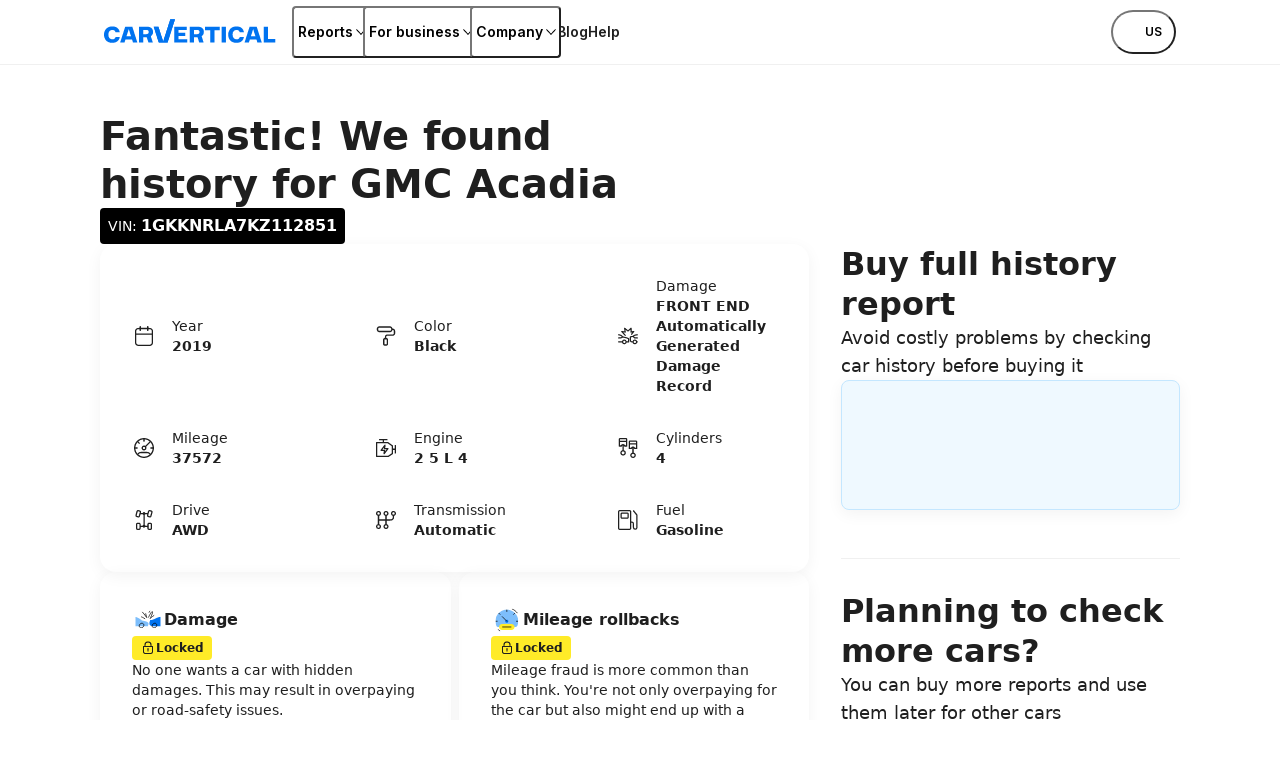

--- FILE ---
content_type: text/html; charset=utf-8
request_url: https://www.carvertical.com/vin/1GKKNRLA7KZ112851
body_size: 54614
content:
<!DOCTYPE html><html lang="en-US"><head><meta charSet="utf-8"/><style>:root { --font-inter: '__Inter_28e8b6', '__Inter_Fallback_28e8b6', Helvetica Neue, Helvetica, Arial, sans-serif; }</style><meta name="viewport" content="width=device-width, initial-scale=1"/><meta name="verify-paysera" content="46dbbcd85ca16a85a21fc4309380b47c"/><script>window.dataLayer = window.dataLayer || [];
              window.dataLayer.push({
                originalLocation: document.location.protocol + '//'
                  + document.location.hostname
                  + document.location.pathname
                  + document.location.search
              });</script><script>;(function(w,d,s,l,i){w[l]=w[l]||[];w[l].push({'gtm.start':
            new Date().getTime(),event:'gtm.js'});var f=d.getElementsByTagName(s)[0],j=d.createElement(s),
            dl=l!='dataLayer'?'&l='+l:'';j.async=true;j.src='https://www.googletagmanager.com/gtm.js?id='+i+dl;
            f.parentNode.insertBefore(j,f);
          })(window,document,'script','dataLayer','GTM-PZDTRDW');</script><script>;(function(w,d,s,l,i){w[l]=w[l]||[];w[l].push({'gtm.start':
            new Date().getTime(),event:'gtm.js'});var f=d.getElementsByTagName(s)[0],j=d.createElement(s),
            dl=l!='dataLayer'?'&l='+l:'';j.async=true;j.src='https://www.googletagmanager.com/gtm.js?id='+i+dl;
            f.parentNode.insertBefore(j,f);
          })(window,document,'script','dataLayer','GTM-TCNDB8P5');</script><base href="/"/><link rel="canonical" href="https://www.carvertical.com/vin/1GKKNRLA7KZ112851"/><meta property="og:type" content="website"/><meta property="og:site_name" content="carVertical"/><meta property="og:description" content="Reveal the history of your vehicle with our comprehensive history check. Get a history report and learn about damage, mileage, theft, and other records. "/><meta property="og:url" content="https://www.carvertical.com/vin/1GKKNRLA7KZ112851"/><meta property="og:locale" content="en_US"/><meta property="og:image" content="https://www.carvertical.com/share.png"/><meta name="theme-color" content="#FFFFFF"/><title>1GKKNRLA7KZ112851 GMC Acadia 2019</title><meta property="og:title" content="1GKKNRLA7KZ112851 GMC Acadia 2019"/><meta name="description" content="VIN number: 1GKKNRLA7KZ112851 | 2.5L  4 | Automatic | Year: 2019"/><meta name="next-head-count" content="19"/><link rel="preload" href="/_next/static/media/8e9860b6e62d6359-s.p.woff2" as="font" type="font/woff2" crossorigin="anonymous" data-next-font="size-adjust"/><link rel="preload" href="/_next/static/media/e4af272ccee01ff0-s.p.woff2" as="font" type="font/woff2" crossorigin="anonymous" data-next-font="size-adjust"/><link rel="preload" href="/_next/static/css/2c50cf89e5ad068f.css?dpl=dpl_4wJghaQDNcYvMkrVxj7UAvkGFXR9" as="style"/><link rel="stylesheet" href="/_next/static/css/2c50cf89e5ad068f.css?dpl=dpl_4wJghaQDNcYvMkrVxj7UAvkGFXR9" data-n-g=""/><link rel="preload" href="/_next/static/css/346a960cd5016a6d.css?dpl=dpl_4wJghaQDNcYvMkrVxj7UAvkGFXR9" as="style"/><link rel="stylesheet" href="/_next/static/css/346a960cd5016a6d.css?dpl=dpl_4wJghaQDNcYvMkrVxj7UAvkGFXR9" data-n-p=""/><noscript data-n-css=""></noscript><script defer="" nomodule="" src="/_next/static/chunks/polyfills-42372ed130431b0a.js?dpl=dpl_4wJghaQDNcYvMkrVxj7UAvkGFXR9"></script><script src="/_next/static/chunks/webpack-414f42d45440266a.js?dpl=dpl_4wJghaQDNcYvMkrVxj7UAvkGFXR9" defer=""></script><script src="/_next/static/chunks/framework-afbb0f98fead45d7.js?dpl=dpl_4wJghaQDNcYvMkrVxj7UAvkGFXR9" defer=""></script><script src="/_next/static/chunks/main-081aeade06258abd.js?dpl=dpl_4wJghaQDNcYvMkrVxj7UAvkGFXR9" defer=""></script><script src="/_next/static/chunks/pages/_app-3a71be715f28023d.js?dpl=dpl_4wJghaQDNcYvMkrVxj7UAvkGFXR9" defer=""></script><script src="/_next/static/chunks/96123-d09fe817eed4cf02.js?dpl=dpl_4wJghaQDNcYvMkrVxj7UAvkGFXR9" defer=""></script><script src="/_next/static/chunks/pages/us/us/vin/%5Bvin%5D-ec342c58e3cf5069.js?dpl=dpl_4wJghaQDNcYvMkrVxj7UAvkGFXR9" defer=""></script><script src="/_next/static/fmTBB251eEjjIi4E48pCl/_buildManifest.js?dpl=dpl_4wJghaQDNcYvMkrVxj7UAvkGFXR9" defer=""></script><script src="/_next/static/fmTBB251eEjjIi4E48pCl/_ssgManifest.js?dpl=dpl_4wJghaQDNcYvMkrVxj7UAvkGFXR9" defer=""></script></head><body><div id="__next"><div class="Page_top__YaYc4" style="--pageOffset:64px"><div></div><div><header class="flex h-[--headerHeight] bg-white shadow-[0_1px_0_0_theme(colors.grey.200)]"><div class="_root_1efpr_1 flex flex-1 items-center justify-between gap-3"><div class="w-[150px] sm:w-[180px]"><div class="grid w-fit gap-1 -translate-y-px"><a href="/" class="Logo_link__Lnpli" data-testid="Link-innerLink"><div class="flex flex-col gap-0.25 sm:gap-0.5"><div class="Logo_image__JJIPW"><div class="relative shrink-0 overflow-hidden" style="width:180px;height:24px"><img src="/logo.svg" alt="carVertical" aria-hidden="false" class="absolute inset-0 block h-full w-full object-contain"/><div class="absolute inset-0 opacity-0" aria-hidden="true"><div style="width:180px;height:24px" aria-label="carVertical logo" role="img" class="pointer-events-none"></div></div></div></div><div class="Logo_suffix__LfBEX"></div></div></a></div></div><div class="hidden flex-1 items-center justify-between lg:flex"><nav class="twp hidden items-stretch self-stretch lg:flex"><ul class="flex gap-3 pl-2"><li class="flex items-center self-stretch [&amp;&gt;*]:h-full"><button type="button" class="twp whitespace-nowrap shadow-[inset_0_0_0_1px_var(--buttonBorderColor)] transition outline-none outline-offset-0 focus-visible:outline-2 focus-visible:outline-offset-2 focus-visible:outline-blue-300 text-black hover:bg-grey-200 hover:active:bg-grey-400 justify-center overflow-hidden [&amp;_svg]:shrink-0 py-1.75 data-[has-leading-icon=true]:pl-2 data-[has-trailing-icon=true]:pr-2 [&amp;_svg]:size-2.5 text-nowrap active:scale-100 active:bg-transparent relative -mx-0.5 flex items-center gap-0.5 rounded-xs bg-white px-0.5 !pr-0 text-s+ active:!bg-transparent hover:!bg-transparent pressed:!bg-transparent before:absolute before:inset-0 before:h-[--headerHeight] before:w-full" data-has-leading-icon="false" data-has-trailing-icon="true" aria-busy="false" aria-live="off" title="Reports" aria-expanded="false" aria-haspopup="dialog"><div class="flex items-center gap-[inherit]"><span>Reports</span><span class="inline-flex ml-0 rotate-0 [&amp;&gt;svg]:!h-2 [&amp;&gt;svg]:!w-2"><svg width="24" height="24" viewBox="0 0 24 24" fill="none" xmlns="http://www.w3.org/2000/svg" class="_root_1o0ex_1 _m_1o0ex_16" aria-hidden="true" focusable="false"><path fill-rule="evenodd" clip-rule="evenodd" d="M6.0496 7.98966C5.76775 7.68613 5.2932 7.66856 4.98966 7.95041C4.68613 8.23226 4.66856 8.70681 4.95041 9.01034L11.4504 16.0103C11.5923 16.1632 11.7915 16.25 12 16.25C12.2086 16.25 12.4077 16.1632 12.5496 16.0103L19.0496 9.01034C19.3315 8.70681 19.3139 8.23226 19.0103 7.95041C18.7068 7.66856 18.2323 7.68613 17.9504 7.98966L12 14.3978L6.0496 7.98966Z" fill="currentColor"></path></svg></span></div></button></li><li class="flex items-center self-stretch [&amp;&gt;*]:h-full"><button type="button" class="twp whitespace-nowrap shadow-[inset_0_0_0_1px_var(--buttonBorderColor)] transition outline-none outline-offset-0 focus-visible:outline-2 focus-visible:outline-offset-2 focus-visible:outline-blue-300 text-black hover:bg-grey-200 hover:active:bg-grey-400 justify-center overflow-hidden [&amp;_svg]:shrink-0 py-1.75 data-[has-leading-icon=true]:pl-2 data-[has-trailing-icon=true]:pr-2 [&amp;_svg]:size-2.5 text-nowrap active:scale-100 active:bg-transparent relative -mx-0.5 flex items-center gap-0.5 rounded-xs bg-white px-0.5 !pr-0 text-s+ active:!bg-transparent hover:!bg-transparent pressed:!bg-transparent before:absolute before:inset-0 before:h-[--headerHeight] before:w-full" data-has-leading-icon="false" data-has-trailing-icon="true" aria-busy="false" aria-live="off" title="For business" aria-expanded="false" aria-haspopup="dialog"><div class="flex items-center gap-[inherit]"><span>For business</span><span class="inline-flex ml-0 rotate-0 [&amp;&gt;svg]:!h-2 [&amp;&gt;svg]:!w-2"><svg width="24" height="24" viewBox="0 0 24 24" fill="none" xmlns="http://www.w3.org/2000/svg" class="_root_1o0ex_1 _m_1o0ex_16" aria-hidden="true" focusable="false"><path fill-rule="evenodd" clip-rule="evenodd" d="M6.0496 7.98966C5.76775 7.68613 5.2932 7.66856 4.98966 7.95041C4.68613 8.23226 4.66856 8.70681 4.95041 9.01034L11.4504 16.0103C11.5923 16.1632 11.7915 16.25 12 16.25C12.2086 16.25 12.4077 16.1632 12.5496 16.0103L19.0496 9.01034C19.3315 8.70681 19.3139 8.23226 19.0103 7.95041C18.7068 7.66856 18.2323 7.68613 17.9504 7.98966L12 14.3978L6.0496 7.98966Z" fill="currentColor"></path></svg></span></div></button></li><li class="flex items-center self-stretch [&amp;&gt;*]:h-full"><button type="button" class="twp whitespace-nowrap shadow-[inset_0_0_0_1px_var(--buttonBorderColor)] transition outline-none outline-offset-0 focus-visible:outline-2 focus-visible:outline-offset-2 focus-visible:outline-blue-300 text-black hover:bg-grey-200 hover:active:bg-grey-400 justify-center overflow-hidden [&amp;_svg]:shrink-0 py-1.75 data-[has-leading-icon=true]:pl-2 data-[has-trailing-icon=true]:pr-2 [&amp;_svg]:size-2.5 text-nowrap active:scale-100 active:bg-transparent relative -mx-0.5 flex items-center gap-0.5 rounded-xs bg-white px-0.5 !pr-0 text-s+ active:!bg-transparent hover:!bg-transparent pressed:!bg-transparent before:absolute before:inset-0 before:h-[--headerHeight] before:w-full" data-has-leading-icon="false" data-has-trailing-icon="true" aria-busy="false" aria-live="off" title="Company" aria-expanded="false" aria-haspopup="dialog"><div class="flex items-center gap-[inherit]"><span>Company</span><span class="inline-flex ml-0 rotate-0 [&amp;&gt;svg]:!h-2 [&amp;&gt;svg]:!w-2"><svg width="24" height="24" viewBox="0 0 24 24" fill="none" xmlns="http://www.w3.org/2000/svg" class="_root_1o0ex_1 _m_1o0ex_16" aria-hidden="true" focusable="false"><path fill-rule="evenodd" clip-rule="evenodd" d="M6.0496 7.98966C5.76775 7.68613 5.2932 7.66856 4.98966 7.95041C4.68613 8.23226 4.66856 8.70681 4.95041 9.01034L11.4504 16.0103C11.5923 16.1632 11.7915 16.25 12 16.25C12.2086 16.25 12.4077 16.1632 12.5496 16.0103L19.0496 9.01034C19.3315 8.70681 19.3139 8.23226 19.0103 7.95041C18.7068 7.66856 18.2323 7.68613 17.9504 7.98966L12 14.3978L6.0496 7.98966Z" fill="currentColor"></path></svg></span></div></button></li><li class="flex items-center self-stretch [&amp;&gt;*]:h-full"><a href="/blog" class="flex items-center rounded-xs text-s+ font-semibold transition-colors duration-100 ease-out hover:text-blue outline-none focus-visible:ring focus-visible:ring-blue-200" data-testid="Link-innerLink" title="Blog">Blog</a></li><li class="flex items-center self-stretch [&amp;&gt;*]:h-full"><a href="/help" class="flex items-center rounded-xs text-s+ font-semibold transition-colors duration-100 ease-out hover:text-blue outline-none focus-visible:ring focus-visible:ring-blue-200" data-testid="Link-innerLink" title="Help">Help</a></li></ul></nav><div class="hidden items-center gap-0 lg:flex"><button type="button" class="twp whitespace-nowrap rounded-full active:scale-[0.98] outline-none outline-offset-0 focus-visible:outline-2 focus-visible:outline-offset-2 focus-visible:outline-blue-300 [--buttonBorderColor:theme(colors.black)] text-black hover:bg-black hover:text-white hover:active:bg-grey-800 active:bg-grey-800 active:text-white relative flex items-center justify-center overflow-hidden text-nowrap [&amp;_svg]:shrink-0 gap-0.75 px-2.5 py-1.25 text-xs+ !leading-5 data-[has-leading-icon=true]:pl-1.75 data-[has-trailing-icon=true]:pr-1.75 [&amp;_svg]:size-2.5 bg-white pl-1 pr-1.5 uppercase shadow-none transition-colors duration-100 ease-out enabled:hover:bg-transparent enabled:hover:text-blue enabled:hover:shadow-none mr-0.5" data-has-leading-icon="false" data-has-trailing-icon="false" aria-busy="false" aria-live="off" aria-label="Choose country or language, currently selected US" data-point-button="true"><div class="flex items-center gap-[inherit]"><span><span class="flex flex-row items-center gap-1"><span class="relative block aspect-square overflow-hidden rounded-full -my-1" style="width:24px"><img alt="us flag" aria-hidden="true" loading="lazy" decoding="async" data-nimg="fill" class="object-cover" style="position:absolute;height:100%;width:100%;left:0;top:0;right:0;bottom:0;color:transparent" sizes="100vw" srcSet="/_next/image?url=%2Fimages%2Fflags%2Fus.png&amp;w=640&amp;q=100&amp;dpl=dpl_4wJghaQDNcYvMkrVxj7UAvkGFXR9 640w, /_next/image?url=%2Fimages%2Fflags%2Fus.png&amp;w=750&amp;q=100&amp;dpl=dpl_4wJghaQDNcYvMkrVxj7UAvkGFXR9 750w, /_next/image?url=%2Fimages%2Fflags%2Fus.png&amp;w=828&amp;q=100&amp;dpl=dpl_4wJghaQDNcYvMkrVxj7UAvkGFXR9 828w, /_next/image?url=%2Fimages%2Fflags%2Fus.png&amp;w=1080&amp;q=100&amp;dpl=dpl_4wJghaQDNcYvMkrVxj7UAvkGFXR9 1080w, /_next/image?url=%2Fimages%2Fflags%2Fus.png&amp;w=1200&amp;q=100&amp;dpl=dpl_4wJghaQDNcYvMkrVxj7UAvkGFXR9 1200w, /_next/image?url=%2Fimages%2Fflags%2Fus.png&amp;w=1920&amp;q=100&amp;dpl=dpl_4wJghaQDNcYvMkrVxj7UAvkGFXR9 1920w, /_next/image?url=%2Fimages%2Fflags%2Fus.png&amp;w=2048&amp;q=100&amp;dpl=dpl_4wJghaQDNcYvMkrVxj7UAvkGFXR9 2048w, /_next/image?url=%2Fimages%2Fflags%2Fus.png&amp;w=3840&amp;q=100&amp;dpl=dpl_4wJghaQDNcYvMkrVxj7UAvkGFXR9 3840w" src="/_next/image?url=%2Fimages%2Fflags%2Fus.png&amp;w=3840&amp;q=100&amp;dpl=dpl_4wJghaQDNcYvMkrVxj7UAvkGFXR9"/></span>us</span></span></div></button></div></div><button type="button" aria-label="Open main menu" class="tap-highlight-transparent twp -mx-1.25 flex size-6 items-center justify-center rounded-full outline-none transition hover:bg-grey-50 focus-visible:ring pressed:bg-grey-50 lg:hidden" data-rac="" id="react-aria-:Rpqf56:"><span class="relative"><svg viewBox="0 0 5 4" overflow="visible" preserveAspectRatio="none" width="18" height="14.4" class="relative"><line y1="0" y2="0" stroke="#000" stroke-width="1.5" vector-effect="non-scaling-stroke" stroke-linecap="round" x1="0" x2="5"></line><line y1="2" y2="2" stroke="#000" stroke-width="1.5" vector-effect="non-scaling-stroke" stroke-linecap="round" x1="0" x2="5" opacity="1"></line><line y1="4" y2="4" stroke="#000" stroke-width="1.5" vector-effect="non-scaling-stroke" stroke-linecap="round" x1="0" x2="5"></line></svg></span></button></div></header></div></div><main class="Page_root__LtP5s" style="padding-top:64px"><div class="_root_1efpr_1 VinPage_wrapper__7Ia1y"><div class="_root_1d4ql_1" style="--stackGapMobileUp:4;--stackGapTabletPortraitUp:4;--stackGapTabletLandscapeUp:4;--stackGapDesktopUp:4;--stackGapDesktopBigUp:4;--stackTypeMobileUp:column;--stackTypeTabletPortraitUp:column;--stackTypeTabletLandscapeUp:column;--stackTypeDesktopUp:column;--stackTypeDesktopBigUp:column;--stackMainAxisAlignMobileUp:flex-start;--stackMainAxisAlignTabletPortraitUp:flex-start;--stackMainAxisAlignTabletLandscapeUp:flex-start;--stackMainAxisAlignDesktopUp:flex-start;--stackMainAxisAlignDesktopBigUp:flex-start;--stackCrossAxisAlignMobileUp:flex-start;--stackCrossAxisAlignTabletPortraitUp:flex-start;--stackCrossAxisAlignTabletLandscapeUp:flex-start;--stackCrossAxisAlignDesktopUp:flex-start;--stackCrossAxisAlignDesktopBigUp:flex-start"><section><div class="_root_1d4ql_1" style="--stackGapMobileUp:2;--stackGapTabletPortraitUp:2;--stackGapTabletLandscapeUp:2;--stackGapDesktopUp:2;--stackGapDesktopBigUp:2;--stackTypeMobileUp:column;--stackTypeTabletPortraitUp:column;--stackTypeTabletLandscapeUp:column;--stackTypeDesktopUp:column;--stackTypeDesktopBigUp:column;--stackMainAxisAlignMobileUp:flex-start;--stackMainAxisAlignTabletPortraitUp:flex-start;--stackMainAxisAlignTabletLandscapeUp:flex-start;--stackMainAxisAlignDesktopUp:flex-start;--stackMainAxisAlignDesktopBigUp:flex-start;--stackCrossAxisAlignMobileUp:flex-start;--stackCrossAxisAlignTabletPortraitUp:flex-start;--stackCrossAxisAlignTabletLandscapeUp:flex-start;--stackCrossAxisAlignDesktopUp:flex-start;--stackCrossAxisAlignDesktopBigUp:flex-start"><h1 class="m-0 block text-grey-900 text-h-l VinPage_heading__tamR7">Fantastic! We found history for <!-- -->GMC Acadia</h1><div class="_root_1styv_1 _black_1styv_62 _m_1styv_73 VinPage_vinBadge__UFR1y">VIN: <strong>1GKKNRLA7KZ112851</strong></div></div></section><div class="_root_187yg_1" style="--colCountMobileUp:1;--colCountDesktopUp:12;--colCountTabletPortraitUp:1;--colCountTabletLandscapeUp:1;--colCountDesktopBigUp:12;--columnGapMobileUp:4;--columnGapTabletPortraitUp:4;--columnGapTabletLandscapeUp:4;--columnGapDesktopUp:4;--columnGapDesktopBigUp:4;--rowGapMobileUp:6;--rowGapTabletPortraitUp:6;--rowGapTabletLandscapeUp:6;--rowGapDesktopUp:6;--rowGapDesktopBigUp:6"><div class="_root_1d4ql_1 _root_vt620_1" style="--spanMobileUp:1;--spanDesktopUp:8;--spanTabletPortraitUp:1;--spanTabletLandscapeUp:1;--spanDesktopBigUp:8;--startMobileUp:auto;--startTabletPortraitUp:auto;--startTabletLandscapeUp:auto;--startDesktopUp:auto;--startDesktopBigUp:auto;--stackGapMobileUp:1;--stackGapTabletPortraitUp:1;--stackGapTabletLandscapeUp:1;--stackGapDesktopUp:1;--stackGapDesktopBigUp:1;--stackTypeMobileUp:column;--stackTypeTabletPortraitUp:column;--stackTypeTabletLandscapeUp:column;--stackTypeDesktopUp:column;--stackTypeDesktopBigUp:column;--stackMainAxisAlignMobileUp:flex-start;--stackMainAxisAlignTabletPortraitUp:flex-start;--stackMainAxisAlignTabletLandscapeUp:flex-start;--stackMainAxisAlignDesktopUp:flex-start;--stackMainAxisAlignDesktopBigUp:flex-start;--stackCrossAxisAlignMobileUp:stretch;--stackCrossAxisAlignTabletPortraitUp:stretch;--stackCrossAxisAlignTabletLandscapeUp:stretch;--stackCrossAxisAlignDesktopUp:stretch;--stackCrossAxisAlignDesktopBigUp:stretch" data-testid="GridItem"><section class="CarInformation_root__sGjwe"><dl class="CarInformation_grid__RnAQ0"><div class="CarInformation_spec__kiNdb"><svg xmlns="http://www.w3.org/2000/svg" fill="none" viewBox="0 0 24 24" width="24" height="24" aria-hidden="true" data-slot="icon" class="row-span-2"><path fill="currentColor" fill-rule="evenodd" d="M8.27 2a.65.65 0 0 1 .65.65v1.22h6.18V2.65a.65.65 0 1 1 1.3 0v1.22c.564.002 1.036.008 1.432.04.508.042.95.13 1.356.337.65.33 1.179.86 1.51 1.51.208.406.295.848.336 1.356.04.494.04 1.105.04 1.867v7.91c0 .761 0 1.372-.04 1.867-.041.508-.128.95-.336 1.356a3.455 3.455 0 0 1-1.51 1.51c-.406.207-.848.295-1.356.336-.494.04-1.105.04-1.867.04H8.055c-.762 0-1.373 0-1.867-.04-.508-.041-.95-.129-1.356-.336a3.455 3.455 0 0 1-1.51-1.51c-.207-.407-.295-.848-.336-1.356-.04-.495-.04-1.106-.04-1.867V8.98c0-.762 0-1.373.04-1.867.041-.508.129-.95.336-1.357.331-.65.86-1.178 1.51-1.51.407-.207.848-.294 1.356-.336.396-.032.868-.038 1.432-.04V2.65A.65.65 0 0 1 8.27 2Zm-.65 3.17c-.558.002-.98.008-1.326.036-.428.035-.679.1-.872.199a2.155 2.155 0 0 0-.942.942c-.098.193-.164.444-.199.871-.035.436-.036.994-.036 1.79v.472h15.53v-.472c0-.796 0-1.354-.036-1.79-.035-.427-.1-.678-.2-.871a2.155 2.155 0 0 0-.94-.942c-.194-.099-.445-.164-.873-.199A17.748 17.748 0 0 0 16.4 5.17v1.22a.65.65 0 0 1-1.3 0V5.17H8.92v1.22a.65.65 0 0 1-1.3 0V5.17Zm12.155 5.61H4.245v6.082c0 .796 0 1.354.036 1.789.035.427.1.679.2.872.206.405.535.735.94.942.194.098.445.163.873.198.435.036.993.037 1.79.037h7.853c.796 0 1.354-.001 1.79-.037.427-.035.678-.1.871-.198.406-.207.735-.537.942-.942.098-.193.164-.445.199-.872.035-.435.036-.993.036-1.79V10.78Z" clip-rule="evenodd"></path></svg><dt class="m-0 block text-grey-900 text-s">Year</dt><dd class="m-0 block text-grey-900 text-s"><strong>2019</strong></dd></div><div class="CarInformation_spec__kiNdb"><svg xmlns="http://www.w3.org/2000/svg" fill="none" viewBox="0 0 24 24" width="24" height="24" aria-hidden="true" data-slot="icon" class="row-span-2"><path fill="currentColor" fill-rule="evenodd" d="M5.737 2.32H5.67c-.351 0-.623 0-.864.048a2.475 2.475 0 0 0-1.94 1.949c-.047.24-.047.514-.047.867v.132c0 .353 0 .626.047.867a2.475 2.475 0 0 0 1.94 1.95c.24.047.513.047.864.047H15.645c.35 0 .623 0 .864-.048a2.475 2.475 0 0 0 1.94-1.949c.015-.079.026-.161.033-.249.1.003.187.006.266.012.215.014.318.04.386.069.271.113.488.33.601.605.029.07.055.174.07.391.015.223.015.51.015.939v.27c0 .515 0 .86-.022 1.127-.021.259-.059.382-.1.463a1.115 1.115 0 0 1-.485.489c-.08.04-.2.078-.457.099a15.28 15.28 0 0 1-1.12.022h-3.248c-.477 0-.877 0-1.203.027-.341.028-.662.088-.966.244a2.475 2.475 0 0 0-1.078 1.084c-.154.304-.214.626-.242.968-.026.328-.026.729-.026 1.21v.068a4.816 4.816 0 0 0-.322.013 1.594 1.594 0 0 0-.61.159 1.578 1.578 0 0 0-.687.691c-.105.208-.14.418-.156.61-.015.178-.015.39-.015.622v3.468c0 .231 0 .444.015.622.015.192.05.402.156.61.15.297.39.539.688.691.207.107.418.143.61.158.177.015.389.015.619.015h.763c.23 0 .443 0 .62-.015a1.59 1.59 0 0 0 .61-.158c.296-.152.537-.394.687-.691.105-.208.141-.418.157-.61.014-.178.014-.39.014-.622v-3.468c0-.231 0-.444-.014-.622a1.607 1.607 0 0 0-.157-.61c-.15-.297-.39-.539-.687-.691a1.594 1.594 0 0 0-.61-.159 4.822 4.822 0 0 0-.321-.013v-.041c0-.515 0-.861.022-1.127.02-.259.058-.382.1-.463.106-.211.276-.382.485-.489.08-.04.2-.078.456-.099.264-.021.607-.022 1.12-.022h3.249c.477 0 .876 0 1.203-.027.34-.028.662-.088.965-.244a2.475 2.475 0 0 0 1.079-1.085c.154-.304.214-.625.241-.967.027-.328.027-.729.027-1.21V7.927c0-.4 0-.734-.019-1.008a2.555 2.555 0 0 0-.168-.817 2.475 2.475 0 0 0-1.336-1.343 2.526 2.526 0 0 0-.816-.17 7.614 7.614 0 0 0-.359-.015 2.215 2.215 0 0 0-.034-.257 2.475 2.475 0 0 0-1.94-1.95c-.24-.047-.512-.047-.863-.047H5.737Zm4.926 13.07c.115-.01.27-.01.532-.01h.715c.262 0 .418 0 .533.01a.572.572 0 0 1 .104.015c.037.02.069.052.09.09.002.009.01.039.015.109.01.116.01.273.01.536v3.42c0 .263 0 .42-.01.536a.566.566 0 0 1-.016.108.217.217 0 0 1-.09.09.572.572 0 0 1-.103.016c-.115.01-.27.01-.532.01h-.716c-.262 0-.417 0-.532-.01a.574.574 0 0 1-.105-.015.217.217 0 0 1-.09-.09.566.566 0 0 1-.015-.109 7.58 7.58 0 0 1-.01-.536v-3.42c0-.263 0-.42.01-.536.006-.07.013-.1.016-.108.02-.04.052-.07.09-.09a.574.574 0 0 1 .104-.016ZM5.073 3.701c.09-.018.215-.021.664-.021h9.842c.448 0 .573.003.663.021.438.088.784.434.872.88.018.092.022.218.022.669 0 .45-.003.577-.022.67a1.115 1.115 0 0 1-.872.879c-.09.018-.215.021-.663.021H5.737c-.449 0-.573-.003-.663-.021a1.115 1.115 0 0 1-.873-.88c-.018-.092-.021-.218-.021-.669 0-.45.003-.577.021-.67.089-.445.435-.791.873-.879Z" clip-rule="evenodd"></path></svg><dt class="m-0 block text-grey-900 text-s">Color</dt><dd class="m-0 block text-grey-900 text-s"><strong>Black</strong></dd></div><div class="CarInformation_spec__kiNdb"><svg xmlns="http://www.w3.org/2000/svg" fill="none" viewBox="0 0 24 24" width="24" height="24" aria-hidden="true" data-slot="icon" class="row-span-2"><path fill="currentColor" fill-rule="evenodd" d="M15.633 4.3a.6.6 0 0 0-1-.448l-2.65 2.365-2.94-2.383a.6.6 0 0 0-.973.55l.42 2.943-2.616-.413a.6.6 0 0 0-.54.992l3.418 3.826a.6.6 0 1 0 .895-.8L7.35 8.363l1.756.278a.6.6 0 0 0 .688-.678l-.32-2.233 2.15 1.742a.6.6 0 0 0 .777-.019l2.032-1.812v2.407a.6.6 0 0 0 .72.588l1.063-.217-1.136 1.465a.6.6 0 1 0 .949.735l2.127-2.744a.6.6 0 0 0-.594-.956l-1.93.394V4.3Zm3.265 6.27c.768-.253 1.517-.313 2.455-.313a.6.6 0 1 1 0 1.2c-.89 0-1.49.058-2.079.253-.399.132-.811.333-1.316.647l1.042.972h2.353a.6.6 0 1 1 0 1.2h-2.59a.6.6 0 0 1-.409-.161l-1.459-1.362-1.86.35c0 1.003-.002 2.185.044 3.186v.027c0 .22.093.372.281.494.21.137.536.226.915.226h.31c.025-.1.057-.197.096-.294l.006-.016a2.46 2.46 0 0 1 .859-1.044l.008-.006a2.352 2.352 0 0 1 1.318-.393 2.353 2.353 0 0 1 2.273 1.753h.208a.6.6 0 1 1 0 1.2h-.204a2.342 2.342 0 0 1-1.391 1.579c-.414.17-.891.23-1.364.129a2.418 2.418 0 0 1-1.21-.65 2.437 2.437 0 0 1-.6-1.058h-.309c-.54 0-1.112-.122-1.57-.42-.477-.311-.82-.814-.826-1.485-.046-1.04-.045-2.262-.043-3.265v-.461a.6.6 0 0 1 .489-.59l2.23-.419c.897-.629 1.61-1.035 2.343-1.278Zm-1.179 7.32a.609.609 0 0 1-.007.093 1.3 1.3 0 0 0 .018.14c.04.206.15.413.311.586.173.162.381.27.588.311l.014.003c.216.047.448.022.66-.066l.006-.003c.212-.084.397-.234.524-.424l.006-.01v.001c.118-.17.185-.395.185-.632a1.152 1.152 0 0 0-1.153-1.153c-.242 0-.459.065-.647.188-.187.131-.338.31-.432.525-.044.112-.07.228-.08.347.005.03.007.061.007.093ZM2.05 17.888a.6.6 0 0 1 .6-.6h3.386c.026-.1.058-.197.096-.294l.007-.016a2.46 2.46 0 0 1 .858-1.044l.009-.006a2.352 2.352 0 0 1 1.317-.393 2.353 2.353 0 0 1 2.274 1.753h1.519v-2.151c-1.166-.722-2.81-1.076-5.216-1.494a.675.675 0 0 1-.02-.004l-1.787.833a.601.601 0 0 1-.254.056H2.65a.6.6 0 1 1 0-1.2h2.056l1.13-.526c-.491-.42-.909-.717-1.31-.924-.571-.296-1.135-.422-1.876-.422a.6.6 0 0 1 0-1.2c.903 0 1.661.16 2.428.556.709.367 1.4.923 2.206 1.68 2.438.426 4.373.835 5.78 1.834a.6.6 0 0 1 .252.49v3.072a.6.6 0 0 1-.6.6H10.6a2.342 2.342 0 0 1-1.391 1.578c-.413.17-.891.232-1.364.13a2.417 2.417 0 0 1-1.21-.65 2.438 2.438 0 0 1-.6-1.058H2.65a.6.6 0 0 1-.6-.6Zm5.11.003c0 .076.007.153.021.23.04.207.15.414.311.587.173.162.381.27.588.311l.014.003c.216.047.448.022.66-.066l.006-.003c.213-.084.397-.234.524-.424l.006-.01v.001c.118-.17.186-.395.186-.632a1.153 1.153 0 0 0-1.153-1.153c-.243 0-.46.065-.647.188a1.26 1.26 0 0 0-.433.525 1.2 1.2 0 0 0-.083.437v.006Z" clip-rule="evenodd"></path></svg><dt class="m-0 block text-grey-900 text-s">Damage</dt><dd class="m-0 block text-grey-900 text-s"><strong>FRONT END Automatically Generated Damage Record</strong></dd></div><div class="CarInformation_spec__kiNdb"><svg xmlns="http://www.w3.org/2000/svg" fill="none" viewBox="0 0 24 24" width="24" height="24" aria-hidden="true" data-slot="icon" class="row-span-2"><path fill="currentColor" fill-rule="evenodd" d="M17.675 18.594A8.666 8.666 0 0 1 12 20.7a8.666 8.666 0 0 1-5.675-2.106c.606-.605.85-.84 1.125-1.01a2.95 2.95 0 0 1 .853-.352c.322-.078.671-.082 1.583-.082h4.228c.912 0 1.261.004 1.583.082.302.072.59.191.853.353.275.168.52.404 1.125 1.01Zm.92-.919-.006-.006c-.567-.567-.93-.93-1.36-1.193a4.252 4.252 0 0 0-1.228-.509c-.49-.117-1.003-.117-1.805-.117H9.804c-.802 0-1.315 0-1.805.117a4.25 4.25 0 0 0-1.228.51c-.43.263-.793.625-1.36 1.193l-.005.005a8.663 8.663 0 0 1-2.082-5.025H5.25a.65.65 0 1 0 0-1.3H3.324a8.662 8.662 0 0 1 2.05-4.987l1.359 1.36a.65.65 0 0 0 .919-.92L6.287 5.438a8.663 8.663 0 0 1 5.063-2.114V5.25a.65.65 0 1 0 1.3 0V3.324a8.663 8.663 0 0 1 5.061 2.113l-4.497 4.434a2.45 2.45 0 1 0 .918.92l4.494-4.43a8.662 8.662 0 0 1 2.05 4.989H18.75a.65.65 0 1 0 0 1.3h1.926a8.663 8.663 0 0 1-2.082 5.025ZM22 12c0 5.523-4.477 10-10 10S2 17.523 2 12 6.477 2 12 2s10 4.477 10 10Zm-11.15 0a1.15 1.15 0 1 1 2.3 0 1.15 1.15 0 0 1-2.3 0Z" clip-rule="evenodd"></path></svg><dt class="m-0 block text-grey-900 text-s">Mileage</dt><dd class="m-0 block text-grey-900 text-s"><strong>37572</strong></dd></div><div class="CarInformation_spec__kiNdb"><svg xmlns="http://www.w3.org/2000/svg" fill="none" viewBox="0 0 24 24" width="24" height="24" aria-hidden="true" data-slot="icon" class="row-span-2"><path fill="currentColor" fill-rule="evenodd" d="M5.603 3a.65.65 0 0 0 0 1.3h3.04v1.653H2.65a.65.65 0 0 0-.65.65v13.78c0 .359.291.65.65.65h11.58a.65.65 0 0 0 .358-.108l4.169-2.756a.65.65 0 0 0 .291-.542v-3.73h1.653v3.041a.65.65 0 0 0 1.3 0V9.556a.65.65 0 1 0-1.3 0v3.041h-1.653V9.91a.65.65 0 0 0-.272-.529l-4.632-3.307a.65.65 0 0 0-.377-.121H9.944V4.3h3.04a.65.65 0 1 0 0-1.3H5.604Zm5.99 6.292a.65.65 0 0 0-1.165-.47l-3.81 5.08a.65.65 0 0 0 .52 1.04h2.65l-.332 2.656a.65.65 0 0 0 1.165.47l3.81-5.08a.65.65 0 0 0-.52-1.04h-2.65l.332-2.656Zm-1.069 4.35H8.437L10 11.558l-.12.958a.65.65 0 0 0 .645.731h2.087l-1.562 2.082.12-.958a.65.65 0 0 0-.645-.73ZM3.3 19.731V7.254h10.258l4.19 2.992v7.032l-3.714 2.456H3.3Z" clip-rule="evenodd"></path></svg><dt class="m-0 block text-grey-900 text-s">Engine</dt><dd class="m-0 block text-grey-900 text-s"><strong>2 5 L 4</strong></dd></div><div class="CarInformation_spec__kiNdb"><svg xmlns="http://www.w3.org/2000/svg" fill="none" viewBox="0 0 24 24" width="24" height="24" aria-hidden="true" data-slot="icon" class="row-span-2"><path fill="currentColor" fill-rule="evenodd" d="M4.193 2c-.737 0-1.463.553-1.463 1.387v6.635c0 .359.291.65.65.65h1.995a.65.65 0 0 0 .64-.537.908.908 0 0 1 .423-.592v4.675c-1.213.283-2.136 1.34-2.136 2.635 0 1.518 1.27 2.71 2.786 2.71s2.785-1.192 2.785-2.71c0-1.295-.923-2.352-2.135-2.635v-4.63a.891.891 0 0 1 .357.547.65.65 0 0 0 .64.537h1.963a.65.65 0 0 0 .65-.65V3.387C11.348 2.553 10.62 2 9.885 2H4.193ZM4.03 3.387c0-.004 0-.018.024-.04a.208.208 0 0 1 .14-.047h5.69c.065 0 .113.023.14.047.024.022.024.036.024.04V4.69H4.03V3.387Zm0 2.602h6.018v3.383h-.844C8.828 8.583 7.98 8.07 7.055 8.07s-1.773.512-2.149 1.3H4.03V5.99Zm3.058 9.465a.646.646 0 0 1-.101-.008c-.793.05-1.385.68-1.385 1.407 0 .756.643 1.41 1.486 1.41.842 0 1.485-.654 1.485-1.41 0-.726-.592-1.357-1.385-1.407a.645.645 0 0 1-.1.008Zm7.036-11.016c-.737 0-1.463.553-1.463 1.387v6.635c0 .359.29.65.65.65h1.995a.65.65 0 0 0 .64-.537.908.908 0 0 1 .422-.592v4.675c-1.212.283-2.135 1.34-2.135 2.635 0 1.518 1.27 2.71 2.785 2.71 1.516 0 2.786-1.192 2.786-2.71 0-1.295-.923-2.352-2.136-2.635v-4.63a.891.891 0 0 1 .358.547.65.65 0 0 0 .64.537h1.962a.65.65 0 0 0 .65-.65V5.825c0-.834-.726-1.387-1.463-1.387h-5.691Zm-.163 1.387c0-.004 0-.018.024-.04a.208.208 0 0 1 .139-.047h5.691c.065 0 .112.023.14.047.024.022.024.036.024.04v1.302H13.96V5.825Zm0 2.602h6.018v3.383h-.844c-.376-.789-1.224-1.301-2.149-1.301s-1.773.512-2.149 1.3h-.876V8.428Zm3.057 9.465a.658.658 0 0 1-.1-.008c-.793.05-1.385.68-1.385 1.407 0 .756.642 1.41 1.485 1.41.843 0 1.486-.654 1.486-1.41 0-.726-.592-1.357-1.385-1.407a.658.658 0 0 1-.1.008Z" clip-rule="evenodd"></path></svg><dt class="m-0 block text-grey-900 text-s">Cylinders</dt><dd class="m-0 block text-grey-900 text-s"><strong>4</strong></dd></div><div class="CarInformation_spec__kiNdb"><svg xmlns="http://www.w3.org/2000/svg" fill="none" viewBox="0 0 24 24" width="24" height="24" aria-hidden="true" data-slot="icon" class="row-span-2"><path fill="currentColor" fill-rule="evenodd" d="M17.71 3.313a.387.387 0 0 0-.474.274l-1.012 3.777a.387.387 0 0 0 .274.474l1.299.349a.387.387 0 0 0 .474-.274l1.012-3.777a.387.387 0 0 0-.274-.474l-1.299-.349Zm-1.73-.062a1.687 1.687 0 0 1 2.067-1.193l1.299.348a1.687 1.687 0 0 1 1.193 2.066L19.527 8.25a1.687 1.687 0 0 1-2.067 1.193l-1.299-.348a1.687 1.687 0 0 1-1.193-2.066l.19-.709h-1.85c-.146.258-.365.47-.63.604v9.927c.331.169.592.457.725.808h1.941v-1.254c0-.931.756-1.687 1.688-1.687h1.345c.932 0 1.687.755 1.687 1.687v3.91c0 .932-.755 1.688-1.687 1.688h-1.345a1.687 1.687 0 0 1-1.688-1.688v-1.356h-2.056a1.5 1.5 0 0 1-2.576 0H8.687v1.357c0 .931-.755 1.687-1.687 1.687H5.655a1.687 1.687 0 0 1-1.687-1.688v-3.91c0-.931.755-1.687 1.687-1.687H7c.932 0 1.687.755 1.687 1.687v1.254h1.91c.14-.37.422-.67.78-.834V6.95a1.506 1.506 0 0 1-.685-.63H8.539L8.02 8.253a1.687 1.687 0 0 1-2.066 1.193l-1.3-.348a1.687 1.687 0 0 1-1.193-2.067l1.012-3.776A1.687 1.687 0 0 1 6.54 2.062l1.3.348a1.687 1.687 0 0 1 1.192 2.066l-.145.543h1.723a1.5 1.5 0 0 1 2.78 0h2.116l.474-1.768Zm-9.777.066a.387.387 0 0 0-.474.274L4.717 7.368a.387.387 0 0 0 .274.474l1.3.349a.387.387 0 0 0 .474-.274L7.777 4.14a.387.387 0 0 0-.274-.475l-1.3-.348Zm10.441 13.087c0-.213.174-.387.388-.387h1.345c.214 0 .387.174.387.387v3.91a.387.387 0 0 1-.387.388h-1.345a.387.387 0 0 1-.388-.388v-3.91Zm-10.989-.387a.387.387 0 0 0-.387.387v3.91c0 .214.173.388.387.388H7a.387.387 0 0 0 .387-.388v-3.91A.387.387 0 0 0 7 16.017H5.655Z" clip-rule="evenodd"></path></svg><dt class="m-0 block text-grey-900 text-s">Drive</dt><dd class="m-0 block text-grey-900 text-s"><strong>AWD</strong></dd></div><div class="CarInformation_spec__kiNdb"><svg xmlns="http://www.w3.org/2000/svg" fill="none" viewBox="0 0 24 24" width="24" height="24" aria-hidden="true" data-slot="icon" class="row-span-2"><path fill="currentColor" fill-rule="evenodd" d="M4.52 19.76a1.22 1.22 0 1 1 0-2.44 1.22 1.22 0 0 1 0 2.44ZM2 18.54a2.52 2.52 0 1 0 3.17-2.435v-3.46h6.18v3.46a2.521 2.521 0 1 0 1.3 0v-3.46h2.37c.762 0 1.373 0 1.867-.04.508-.042.95-.129 1.357-.336a3.455 3.455 0 0 0 1.51-1.51c.207-.407.294-.849.336-1.357.034-.416.04-.915.04-1.516a2.521 2.521 0 1 0-1.3 0c0 .6-.006 1.048-.036 1.41-.035.428-.1.68-.199.873a2.155 2.155 0 0 1-.941.941c-.194.099-.445.164-.872.2-.436.035-.994.035-1.79.035H12.65v-3.46a2.521 2.521 0 1 0-1.3 0v3.46H5.17v-3.46a2.521 2.521 0 1 0-1.3 0v8.22A2.521 2.521 0 0 0 2 18.54Zm9.983-1.22h.034a1.22 1.22 0 1 1-.034 0ZM4.52 6.67a1.22 1.22 0 1 1 0-2.44 1.22 1.22 0 0 1 0 2.44Zm7.48 0a1.22 1.22 0 1 1 0-2.44 1.22 1.22 0 0 1 0 2.44Zm7.48 0a1.22 1.22 0 1 1 0-2.44 1.22 1.22 0 0 1 0 2.44Z" clip-rule="evenodd"></path></svg><dt class="m-0 block text-grey-900 text-s">Transmission</dt><dd class="m-0 block text-grey-900 text-s"><strong>Automatic</strong></dd></div><div class="CarInformation_spec__kiNdb"><svg xmlns="http://www.w3.org/2000/svg" fill="none" viewBox="0 0 24 24" width="24" height="24" aria-hidden="true" data-slot="icon" class="row-span-2"><path fill="currentColor" fill-rule="evenodd" d="M3.766 3.3a.466.466 0 0 0-.466.466v16.467c0 .257.208.466.466.466h9.759a.466.466 0 0 0 .466-.466V3.766a.466.466 0 0 0-.466-.466h-9.76ZM2 3.766C2 2.791 2.79 2 3.766 2h9.759c.975 0 1.766.79 1.766 1.766v9.726h.442a2.385 2.385 0 0 1 2.383 2.384v3.55c0 .602.481 1.083 1.084 1.083h.023c.594 0 1.084-.484 1.084-1.084V7.648c0-.237-.088-.485-.247-.682l-2.978-3.643a.65.65 0 0 1 1.006-.823l2.98 3.645.003.003c.339.42.536.954.536 1.5v11.777a2.385 2.385 0 0 1-2.384 2.384H19.2a2.378 2.378 0 0 1-2.384-2.384v-3.55c0-.6-.49-1.083-1.083-1.083h-.442v5.44c0 .976-.79 1.767-1.766 1.767h-9.76c-.974 0-1.765-.79-1.765-1.766V3.766Zm3.889 2.097a.4.4 0 0 0-.09.263v3.048a.4.4 0 0 0 .09.263c.046.053.088.063.112.063h5.297c.025 0 .066-.01.113-.063a.4.4 0 0 0 .089-.263V6.126a.4.4 0 0 0-.09-.263c-.046-.053-.087-.063-.112-.063H6.001c-.024 0-.066.01-.112.063Zm-1.39.263c0-.812.593-1.626 1.502-1.626h5.297c.91 0 1.502.814 1.502 1.626v3.048c0 .812-.592 1.626-1.502 1.626H6.001c-.91 0-1.501-.814-1.501-1.626V6.126Z" clip-rule="evenodd"></path></svg><dt class="m-0 block text-grey-900 text-s">Fuel</dt><dd class="m-0 block text-grey-900 text-s"><strong>Gasoline</strong></dd></div></dl></section><div class="_root_187yg_1" style="--colCountMobileUp:1;--colCountTabletLandscapeUp:2;--colCountTabletPortraitUp:1;--colCountDesktopUp:2;--colCountDesktopBigUp:2;--columnGapMobileUp:1;--columnGapTabletPortraitUp:1;--columnGapTabletLandscapeUp:1;--columnGapDesktopUp:1;--columnGapDesktopBigUp:1;--rowGapMobileUp:1;--rowGapTabletPortraitUp:1;--rowGapTabletLandscapeUp:1;--rowGapDesktopUp:1;--rowGapDesktopBigUp:1"><article class="_root_1d4ql_1 FeaturesSection_feature__geQyj" style="--stackGapMobileUp:2;--stackGapTabletPortraitUp:2;--stackGapTabletLandscapeUp:2;--stackGapDesktopUp:2;--stackGapDesktopBigUp:2;--stackTypeMobileUp:column;--stackTypeTabletPortraitUp:column;--stackTypeTabletLandscapeUp:column;--stackTypeDesktopUp:column;--stackTypeDesktopBigUp:column;--stackMainAxisAlignMobileUp:flex-start;--stackMainAxisAlignTabletPortraitUp:flex-start;--stackMainAxisAlignTabletLandscapeUp:flex-start;--stackMainAxisAlignDesktopUp:flex-start;--stackMainAxisAlignDesktopBigUp:flex-start;--stackCrossAxisAlignMobileUp:flex-start;--stackCrossAxisAlignTabletPortraitUp:flex-start;--stackCrossAxisAlignTabletLandscapeUp:flex-start;--stackCrossAxisAlignDesktopUp:flex-start;--stackCrossAxisAlignDesktopBigUp:flex-start"><div class="_root_1d4ql_1" style="--stackGapMobileUp:1;--stackGapTabletPortraitUp:1;--stackGapTabletLandscapeUp:1;--stackGapDesktopUp:1;--stackGapDesktopBigUp:1;--stackTypeMobileUp:column;--stackTypeTabletPortraitUp:column;--stackTypeTabletLandscapeUp:column;--stackTypeDesktopUp:column;--stackTypeDesktopBigUp:column;--stackMainAxisAlignMobileUp:flex-start;--stackMainAxisAlignTabletPortraitUp:flex-start;--stackMainAxisAlignTabletLandscapeUp:flex-start;--stackMainAxisAlignDesktopUp:flex-start;--stackMainAxisAlignDesktopBigUp:flex-start;--stackCrossAxisAlignMobileUp:flex-start;--stackCrossAxisAlignTabletPortraitUp:flex-start;--stackCrossAxisAlignTabletLandscapeUp:flex-start;--stackCrossAxisAlignDesktopUp:flex-start;--stackCrossAxisAlignDesktopBigUp:flex-start"><div class="_root_1d4ql_1" style="--stackGapMobileUp:1;--stackGapTabletPortraitUp:1;--stackGapTabletLandscapeUp:1;--stackGapDesktopUp:1;--stackGapDesktopBigUp:1;--stackTypeMobileUp:row;--stackTypeTabletPortraitUp:row;--stackTypeTabletLandscapeUp:row;--stackTypeDesktopUp:row;--stackTypeDesktopBigUp:row;--stackMainAxisAlignMobileUp:flex-start;--stackMainAxisAlignTabletPortraitUp:flex-start;--stackMainAxisAlignTabletLandscapeUp:flex-start;--stackMainAxisAlignDesktopUp:flex-start;--stackMainAxisAlignDesktopBigUp:flex-start;--stackCrossAxisAlignMobileUp:center;--stackCrossAxisAlignTabletPortraitUp:center;--stackCrossAxisAlignTabletLandscapeUp:center;--stackCrossAxisAlignDesktopUp:center;--stackCrossAxisAlignDesktopBigUp:center"><svg xmlns="http://www.w3.org/2000/svg" fill="none" viewBox="0 0 120 120" width="32" height="32" aria-hidden="true" data-slot="illustration"><mask id="cars-accident_svg__a" width="96" height="67" x="12" y="24" maskUnits="userSpaceOnUse" style="mask-type:luminance"><path fill="#fff" d="M108 24H12v66.4h96V24Z"></path></mask><g mask="url(#cars-accident_svg__a)"><path fill="#0073F0" d="M108 83.09H79.9c-16.58 0-17.05-9.77-11.3-23.4h6.06c5.99 0 20.81-11.54 33.35-11.54v34.94H108Z"></path><path fill="#7DBEFB" d="M12 83.09h47.64c4.61-13.75 3.58-16.05-22.62-21.34C32.15 57.23 22.37 49.91 12 48.16V83.1v-.01Z"></path><path stroke="#000" stroke-linejoin="bevel" stroke-width="2.8" d="M75.72 80.75c.75-4.77 5.18-8.65 9.88-8.65 4.7 0 7.92 3.87 7.17 8.65-.75 4.77-5.18 8.65-9.88 8.65-4.7 0-7.92-3.87-7.17-8.65ZM27.33 80.75c.75-4.77 5.18-8.65 9.88-8.65 4.7 0 7.92 3.87 7.17 8.65-.75 4.77-5.18 8.65-9.88 8.65-4.7 0-7.92-3.87-7.17-8.65ZM34.04 47.76s8.35 2.96 15.22 8.1M61.31 51.08s11.09-24.03 14.9-22.4c3.81 1.63-7.99 25.69-7.99 25.69s5.51-5.83 14.96-11.9M38.53 29.69c9.54 10.58 16.62 21.39 16.62 21.39s-2.37-7.94-4.02-15.97M63.65 32.38s1.9-4.38 4.56-7.75"></path></g></svg><h2 class="text-m+">Damage</h2></div><div class="_root_1styv_1 _yellow_1styv_47 _s_1styv_90"><div class="_root_1d4ql_1" style="--stackGapMobileUp:0.5;--stackGapTabletPortraitUp:0.5;--stackGapTabletLandscapeUp:0.5;--stackGapDesktopUp:0.5;--stackGapDesktopBigUp:0.5;--stackTypeMobileUp:row;--stackTypeTabletPortraitUp:row;--stackTypeTabletLandscapeUp:row;--stackTypeDesktopUp:row;--stackTypeDesktopBigUp:row;--stackMainAxisAlignMobileUp:flex-start;--stackMainAxisAlignTabletPortraitUp:flex-start;--stackMainAxisAlignTabletLandscapeUp:flex-start;--stackMainAxisAlignDesktopUp:flex-start;--stackMainAxisAlignDesktopBigUp:flex-start;--stackCrossAxisAlignMobileUp:center;--stackCrossAxisAlignTabletPortraitUp:center;--stackCrossAxisAlignTabletLandscapeUp:center;--stackCrossAxisAlignDesktopUp:center;--stackCrossAxisAlignDesktopBigUp:center"><svg xmlns="http://www.w3.org/2000/svg" fill="none" viewBox="0 0 16 16" width="16" height="16" aria-hidden="true" data-slot="icon"><path fill="currentColor" fill-rule="evenodd" d="M4.45 6h-.894A.556.556 0 0 0 3 6.556v5.222C3 13.005 3.995 14 5.222 14h5.556A2.222 2.222 0 0 0 13 11.778V6.556A.556.556 0 0 0 12.444 6h-.894V5a3.55 3.55 0 0 0-7.1 0v1Zm6 0V5a2.45 2.45 0 1 0-4.9 0v1h4.9ZM4.1 11.778V7.1h7.8v4.678c0 .62-.502 1.122-1.122 1.122H5.222c-.62 0-1.122-.502-1.122-1.122Zm4.45-2.119a.833.833 0 1 0-1.1 0v1.452a.55.55 0 1 0 1.1 0V9.659Z" clip-rule="evenodd"></path></svg><p class="text-xs+">Locked</p></div></div></div><p class="text-s">No one wants a car with hidden damages. This may result in overpaying or road-safety issues.</p></article><article class="_root_1d4ql_1 FeaturesSection_feature__geQyj" style="--stackGapMobileUp:2;--stackGapTabletPortraitUp:2;--stackGapTabletLandscapeUp:2;--stackGapDesktopUp:2;--stackGapDesktopBigUp:2;--stackTypeMobileUp:column;--stackTypeTabletPortraitUp:column;--stackTypeTabletLandscapeUp:column;--stackTypeDesktopUp:column;--stackTypeDesktopBigUp:column;--stackMainAxisAlignMobileUp:flex-start;--stackMainAxisAlignTabletPortraitUp:flex-start;--stackMainAxisAlignTabletLandscapeUp:flex-start;--stackMainAxisAlignDesktopUp:flex-start;--stackMainAxisAlignDesktopBigUp:flex-start;--stackCrossAxisAlignMobileUp:flex-start;--stackCrossAxisAlignTabletPortraitUp:flex-start;--stackCrossAxisAlignTabletLandscapeUp:flex-start;--stackCrossAxisAlignDesktopUp:flex-start;--stackCrossAxisAlignDesktopBigUp:flex-start"><div class="_root_1d4ql_1" style="--stackGapMobileUp:1;--stackGapTabletPortraitUp:1;--stackGapTabletLandscapeUp:1;--stackGapDesktopUp:1;--stackGapDesktopBigUp:1;--stackTypeMobileUp:column;--stackTypeTabletPortraitUp:column;--stackTypeTabletLandscapeUp:column;--stackTypeDesktopUp:column;--stackTypeDesktopBigUp:column;--stackMainAxisAlignMobileUp:flex-start;--stackMainAxisAlignTabletPortraitUp:flex-start;--stackMainAxisAlignTabletLandscapeUp:flex-start;--stackMainAxisAlignDesktopUp:flex-start;--stackMainAxisAlignDesktopBigUp:flex-start;--stackCrossAxisAlignMobileUp:flex-start;--stackCrossAxisAlignTabletPortraitUp:flex-start;--stackCrossAxisAlignTabletLandscapeUp:flex-start;--stackCrossAxisAlignDesktopUp:flex-start;--stackCrossAxisAlignDesktopBigUp:flex-start"><div class="_root_1d4ql_1" style="--stackGapMobileUp:1;--stackGapTabletPortraitUp:1;--stackGapTabletLandscapeUp:1;--stackGapDesktopUp:1;--stackGapDesktopBigUp:1;--stackTypeMobileUp:row;--stackTypeTabletPortraitUp:row;--stackTypeTabletLandscapeUp:row;--stackTypeDesktopUp:row;--stackTypeDesktopBigUp:row;--stackMainAxisAlignMobileUp:flex-start;--stackMainAxisAlignTabletPortraitUp:flex-start;--stackMainAxisAlignTabletLandscapeUp:flex-start;--stackMainAxisAlignDesktopUp:flex-start;--stackMainAxisAlignDesktopBigUp:flex-start;--stackCrossAxisAlignMobileUp:center;--stackCrossAxisAlignTabletPortraitUp:center;--stackCrossAxisAlignTabletLandscapeUp:center;--stackCrossAxisAlignDesktopUp:center;--stackCrossAxisAlignDesktopBigUp:center"><svg xmlns="http://www.w3.org/2000/svg" fill="none" viewBox="0 0 120 121" width="32" height="32" aria-hidden="true" data-slot="illustration"><mask id="odometer_svg__a" width="87" height="87" x="16" y="17" maskUnits="userSpaceOnUse" style="mask-type:luminance"><path fill="#fff" d="M102.5 17.273H16v86.499h86.5v-86.5Z"></path></mask><g mask="url(#odometer_svg__a)"><path fill="#7DBEFB" d="M102.5 63.272c.3 6.6-.8 12.8-3.1 18.5-1.2 3.1-4.2 5.1-7.5 5.1H26.8c-3.3 0-6.3-2-7.5-5.1-2-5.1-3.2-10.7-3.2-16.5 0-24.8 20.2-44.8 44.9-43.9 22.3.8 40.6 19.2 41.6 41.8l-.1.1Z"></path><path fill="#0073F0" d="M59.2 59.472c-3.2 0-5.8 2.6-5.8 5.9 0 3.3 2.6 5.9 5.8 5.9 3.2 0 5.8-2.6 5.8-5.9 0-3.3-2.6-5.9-5.8-5.9Z"></path><path stroke="#000" stroke-linejoin="bevel" stroke-width="2.8" d="M78.6 18.372c8.3 3.5 15.4 9.1 20.8 16.3"></path><path fill="#FFEB28" d="M77.4 75.772H41.1c-6.1 0-11 5-11 11.2 0 6.2 4.9 11.2 11 11.2h36.3c6.1 0 11-5 11-11.2 0-6.2-4.9-11.2-11-11.2Z"></path><path stroke="#000" stroke-linejoin="bevel" stroke-width="2.8" d="M42 86.872h34.4M59.3 21.372v8.4M24.3 65.272H16M102.5 65.272h-8.3M34.5 40.172l-5.9-6M83.9 40.273l5.9-6M34.4 102.672c-3.4-1.1-6.1-3.6-7.5-6.9M59.3 65.272l-18.2-18.5"></path></g></svg><h2 class="text-m+">Mileage rollbacks</h2></div><div class="_root_1styv_1 _yellow_1styv_47 _s_1styv_90"><div class="_root_1d4ql_1" style="--stackGapMobileUp:0.5;--stackGapTabletPortraitUp:0.5;--stackGapTabletLandscapeUp:0.5;--stackGapDesktopUp:0.5;--stackGapDesktopBigUp:0.5;--stackTypeMobileUp:row;--stackTypeTabletPortraitUp:row;--stackTypeTabletLandscapeUp:row;--stackTypeDesktopUp:row;--stackTypeDesktopBigUp:row;--stackMainAxisAlignMobileUp:flex-start;--stackMainAxisAlignTabletPortraitUp:flex-start;--stackMainAxisAlignTabletLandscapeUp:flex-start;--stackMainAxisAlignDesktopUp:flex-start;--stackMainAxisAlignDesktopBigUp:flex-start;--stackCrossAxisAlignMobileUp:center;--stackCrossAxisAlignTabletPortraitUp:center;--stackCrossAxisAlignTabletLandscapeUp:center;--stackCrossAxisAlignDesktopUp:center;--stackCrossAxisAlignDesktopBigUp:center"><svg xmlns="http://www.w3.org/2000/svg" fill="none" viewBox="0 0 16 16" width="16" height="16" aria-hidden="true" data-slot="icon"><path fill="currentColor" fill-rule="evenodd" d="M4.45 6h-.894A.556.556 0 0 0 3 6.556v5.222C3 13.005 3.995 14 5.222 14h5.556A2.222 2.222 0 0 0 13 11.778V6.556A.556.556 0 0 0 12.444 6h-.894V5a3.55 3.55 0 0 0-7.1 0v1Zm6 0V5a2.45 2.45 0 1 0-4.9 0v1h4.9ZM4.1 11.778V7.1h7.8v4.678c0 .62-.502 1.122-1.122 1.122H5.222c-.62 0-1.122-.502-1.122-1.122Zm4.45-2.119a.833.833 0 1 0-1.1 0v1.452a.55.55 0 1 0 1.1 0V9.659Z" clip-rule="evenodd"></path></svg><p class="text-xs+">Locked</p></div></div></div><p class="text-s">Mileage fraud is more common than you think. You&#x27;re not only overpaying for the car but also might end up with a hefty repair bill.</p></article><article class="_root_1d4ql_1 FeaturesSection_feature__geQyj" style="--stackGapMobileUp:2;--stackGapTabletPortraitUp:2;--stackGapTabletLandscapeUp:2;--stackGapDesktopUp:2;--stackGapDesktopBigUp:2;--stackTypeMobileUp:column;--stackTypeTabletPortraitUp:column;--stackTypeTabletLandscapeUp:column;--stackTypeDesktopUp:column;--stackTypeDesktopBigUp:column;--stackMainAxisAlignMobileUp:flex-start;--stackMainAxisAlignTabletPortraitUp:flex-start;--stackMainAxisAlignTabletLandscapeUp:flex-start;--stackMainAxisAlignDesktopUp:flex-start;--stackMainAxisAlignDesktopBigUp:flex-start;--stackCrossAxisAlignMobileUp:flex-start;--stackCrossAxisAlignTabletPortraitUp:flex-start;--stackCrossAxisAlignTabletLandscapeUp:flex-start;--stackCrossAxisAlignDesktopUp:flex-start;--stackCrossAxisAlignDesktopBigUp:flex-start"><div class="_root_1d4ql_1" style="--stackGapMobileUp:1;--stackGapTabletPortraitUp:1;--stackGapTabletLandscapeUp:1;--stackGapDesktopUp:1;--stackGapDesktopBigUp:1;--stackTypeMobileUp:column;--stackTypeTabletPortraitUp:column;--stackTypeTabletLandscapeUp:column;--stackTypeDesktopUp:column;--stackTypeDesktopBigUp:column;--stackMainAxisAlignMobileUp:flex-start;--stackMainAxisAlignTabletPortraitUp:flex-start;--stackMainAxisAlignTabletLandscapeUp:flex-start;--stackMainAxisAlignDesktopUp:flex-start;--stackMainAxisAlignDesktopBigUp:flex-start;--stackCrossAxisAlignMobileUp:flex-start;--stackCrossAxisAlignTabletPortraitUp:flex-start;--stackCrossAxisAlignTabletLandscapeUp:flex-start;--stackCrossAxisAlignDesktopUp:flex-start;--stackCrossAxisAlignDesktopBigUp:flex-start"><div class="_root_1d4ql_1" style="--stackGapMobileUp:1;--stackGapTabletPortraitUp:1;--stackGapTabletLandscapeUp:1;--stackGapDesktopUp:1;--stackGapDesktopBigUp:1;--stackTypeMobileUp:row;--stackTypeTabletPortraitUp:row;--stackTypeTabletLandscapeUp:row;--stackTypeDesktopUp:row;--stackTypeDesktopBigUp:row;--stackMainAxisAlignMobileUp:flex-start;--stackMainAxisAlignTabletPortraitUp:flex-start;--stackMainAxisAlignTabletLandscapeUp:flex-start;--stackMainAxisAlignDesktopUp:flex-start;--stackMainAxisAlignDesktopBigUp:flex-start;--stackCrossAxisAlignMobileUp:center;--stackCrossAxisAlignTabletPortraitUp:center;--stackCrossAxisAlignTabletLandscapeUp:center;--stackCrossAxisAlignDesktopUp:center;--stackCrossAxisAlignDesktopBigUp:center"><svg xmlns="http://www.w3.org/2000/svg" fill="none" viewBox="0 0 121 121" width="32" height="32" aria-hidden="true" data-slot="illustration"><path fill="#7DBEFB" d="M81.367 106.613h-51.2c-4.8 0-8.6-3.8-8.6-8.6v-76.4c0-4.7 3.9-8.6 8.6-8.6h51.2c4.8 0 8.6 3.8 8.6 8.6v76.4c0 4.8-3.9 8.6-8.6 8.6Z"></path><path fill="#FFEB28" d="M63.066 79.913c1.9-12.1 13.3-21.9 25.4-21.9 12.101 0 20.3 9.8 18.4 21.9-1.9 12.1-13.3 21.9-25.4 21.9-12.1 0-20.3-9.8-18.4-21.9Z"></path><path stroke="#000" stroke-linejoin="bevel" stroke-width="2.8" d="m85.566 64.313-3 18.7h10.4M29.866 47.213h40.6M29.866 56.013h40.6M29.866 64.713h24.7"></path><path fill="#0073F0" d="M29.766 30.013c.7-4.2 4.6-7.6 8.9-7.6 4.3 0 7.1 3.4 6.4 7.6-.7 4.2-4.6 7.7-8.9 7.7-4.3 0-7.1-3.4-6.4-7.7Z"></path><path stroke="#000" stroke-linejoin="bevel" stroke-width="2.8" d="m87.066 94.813 12.6-1-3.9 11.999"></path><path stroke="#000" stroke-linejoin="bevel" stroke-width="2.8" d="M99.666 93.813c-4.8 4.9-11.4 8-18.2 8-12.1 0-20.3-9.8-18.4-21.9 1.9-12.1 13.3-21.9 25.4-21.9 2.1 0 3.73.04 5 .12"></path></svg><h2 class="text-m+">Recorded images</h2></div><div class="_root_1styv_1 _yellow_1styv_47 _s_1styv_90"><div class="_root_1d4ql_1" style="--stackGapMobileUp:0.5;--stackGapTabletPortraitUp:0.5;--stackGapTabletLandscapeUp:0.5;--stackGapDesktopUp:0.5;--stackGapDesktopBigUp:0.5;--stackTypeMobileUp:row;--stackTypeTabletPortraitUp:row;--stackTypeTabletLandscapeUp:row;--stackTypeDesktopUp:row;--stackTypeDesktopBigUp:row;--stackMainAxisAlignMobileUp:flex-start;--stackMainAxisAlignTabletPortraitUp:flex-start;--stackMainAxisAlignTabletLandscapeUp:flex-start;--stackMainAxisAlignDesktopUp:flex-start;--stackMainAxisAlignDesktopBigUp:flex-start;--stackCrossAxisAlignMobileUp:center;--stackCrossAxisAlignTabletPortraitUp:center;--stackCrossAxisAlignTabletLandscapeUp:center;--stackCrossAxisAlignDesktopUp:center;--stackCrossAxisAlignDesktopBigUp:center"><svg xmlns="http://www.w3.org/2000/svg" fill="none" viewBox="0 0 16 16" width="16" height="16" aria-hidden="true" data-slot="icon"><path fill="currentColor" fill-rule="evenodd" d="M4.45 6h-.894A.556.556 0 0 0 3 6.556v5.222C3 13.005 3.995 14 5.222 14h5.556A2.222 2.222 0 0 0 13 11.778V6.556A.556.556 0 0 0 12.444 6h-.894V5a3.55 3.55 0 0 0-7.1 0v1Zm6 0V5a2.45 2.45 0 1 0-4.9 0v1h4.9ZM4.1 11.778V7.1h7.8v4.678c0 .62-.502 1.122-1.122 1.122H5.222c-.62 0-1.122-.502-1.122-1.122Zm4.45-2.119a.833.833 0 1 0-1.1 0v1.452a.55.55 0 1 0 1.1 0V9.659Z" clip-rule="evenodd"></path></svg><p class="text-xs+">Locked</p></div></div></div><p class="text-s">Knowing how the car looked in the past is very important for understanding its history and learning about damaged or weak spots.</p></article><article class="_root_1d4ql_1 FeaturesSection_feature__geQyj" style="--stackGapMobileUp:2;--stackGapTabletPortraitUp:2;--stackGapTabletLandscapeUp:2;--stackGapDesktopUp:2;--stackGapDesktopBigUp:2;--stackTypeMobileUp:column;--stackTypeTabletPortraitUp:column;--stackTypeTabletLandscapeUp:column;--stackTypeDesktopUp:column;--stackTypeDesktopBigUp:column;--stackMainAxisAlignMobileUp:flex-start;--stackMainAxisAlignTabletPortraitUp:flex-start;--stackMainAxisAlignTabletLandscapeUp:flex-start;--stackMainAxisAlignDesktopUp:flex-start;--stackMainAxisAlignDesktopBigUp:flex-start;--stackCrossAxisAlignMobileUp:flex-start;--stackCrossAxisAlignTabletPortraitUp:flex-start;--stackCrossAxisAlignTabletLandscapeUp:flex-start;--stackCrossAxisAlignDesktopUp:flex-start;--stackCrossAxisAlignDesktopBigUp:flex-start"><div class="_root_1d4ql_1" style="--stackGapMobileUp:1;--stackGapTabletPortraitUp:1;--stackGapTabletLandscapeUp:1;--stackGapDesktopUp:1;--stackGapDesktopBigUp:1;--stackTypeMobileUp:column;--stackTypeTabletPortraitUp:column;--stackTypeTabletLandscapeUp:column;--stackTypeDesktopUp:column;--stackTypeDesktopBigUp:column;--stackMainAxisAlignMobileUp:flex-start;--stackMainAxisAlignTabletPortraitUp:flex-start;--stackMainAxisAlignTabletLandscapeUp:flex-start;--stackMainAxisAlignDesktopUp:flex-start;--stackMainAxisAlignDesktopBigUp:flex-start;--stackCrossAxisAlignMobileUp:flex-start;--stackCrossAxisAlignTabletPortraitUp:flex-start;--stackCrossAxisAlignTabletLandscapeUp:flex-start;--stackCrossAxisAlignDesktopUp:flex-start;--stackCrossAxisAlignDesktopBigUp:flex-start"><div class="_root_1d4ql_1" style="--stackGapMobileUp:1;--stackGapTabletPortraitUp:1;--stackGapTabletLandscapeUp:1;--stackGapDesktopUp:1;--stackGapDesktopBigUp:1;--stackTypeMobileUp:row;--stackTypeTabletPortraitUp:row;--stackTypeTabletLandscapeUp:row;--stackTypeDesktopUp:row;--stackTypeDesktopBigUp:row;--stackMainAxisAlignMobileUp:flex-start;--stackMainAxisAlignTabletPortraitUp:flex-start;--stackMainAxisAlignTabletLandscapeUp:flex-start;--stackMainAxisAlignDesktopUp:flex-start;--stackMainAxisAlignDesktopBigUp:flex-start;--stackCrossAxisAlignMobileUp:center;--stackCrossAxisAlignTabletPortraitUp:center;--stackCrossAxisAlignTabletLandscapeUp:center;--stackCrossAxisAlignDesktopUp:center;--stackCrossAxisAlignDesktopBigUp:center"><svg xmlns="http://www.w3.org/2000/svg" fill="none" viewBox="0 0 124 120" width="32" height="32" aria-hidden="true" data-slot="illustration"><path fill="#FFEB28" d="M103.756 51.67c10.013-9.02 11.46-23.27 3.214-31.93-8.246-8.65-22.982-8.41-32.995.61-10.013 8.96-11.46 23.27-3.213 31.93 8.246 8.65 22.981 8.41 32.994-.61Z"></path><path stroke="#000" stroke-linejoin="bevel" stroke-width="2.8" d="M61.37 26.31S65.78 15.2 75.94 10.5M96.482 13.82c-7.285-1.37-15.53.82-21.886 6.54-10.013 8.96-11.46 23.27-3.213 31.93a19.896 19.896 0 0 0 6.706 4.61M112.324 49.92s-4.103 7.58-11.315 10.4"></path><path fill="#0073F0" d="M26.969 85.82c0 16.801 0 20.501-4.34 20.501h-6.51c-4.34 0-5.167-3.8-5.167-20.5M83.7 85.82c0 16.801 0 20.501 4.34 20.501h6.51c4.34 0 5.166-3.7 5.166-20.5"></path><path fill="#0073F0" d="M93.103 99.02H17.567c-2.79 0-5.167-1.9-5.787-4.6-1.447-7.2-2.48-21 8.783-27.3 3.514-2 4.96-6.2 7.854-11 3.616-5.8 10.23-9.3 17.256-9.3h19.323c7.027 0 13.537 3.5 17.257 9.3 2.997 4.7 4.34 9 7.853 11 11.264 6.3 10.231 20 8.784 27.3-.517 2.7-2.894 4.6-5.787 4.6Z"></path><path fill="#0073F0" d="m24.696 71.02-1.86-4.7c-.62-1.6-2.17-2.6-3.926-2.6h-3.824c-2.273 0-4.236 1.8-4.236 4.1s.723 2.7 1.963 3.4l8.163 5M85.973 71.02l1.86-4.7c.62-1.6 2.17-2.6 3.926-2.6h3.824c2.273 0 4.133 1.8 4.133 4.1s-.723 2.7-1.963 3.4l-8.164 5"></path><path fill="#AADCFF" d="M83.7 70.32c-2.273.5-5.373 1.8-6.51 5.2-.206.6-.62 1-1.24 1.1-2.376.5-8.163 1.6-20.253 1.6s-18.6-1.1-21.08-1.6c-.62-.1-1.033-.6-1.24-1.1-1.033-3.4-4.133-4.7-6.51-5.2-1.24-.2-1.653-1.6-.93-2.6l.93-1.2c.31-.4.827-.7 1.447-.6 3.72.2 17.05 1.2 26.97 1.2 9.92 0 23.25-.9 26.97-1.2.516 0 1.033.2 1.446.6l.93 1.2c.724.9.207 2.3-.93 2.6Z"></path><path fill="#fff" d="M27.796 84.52c2.687-1.9 2.893-5.9.62-8.9-2.273-3-6.303-4-8.99-2.1-2.583 1.9-2.893 5.9-.516 8.9 2.273 3 6.303 4 8.99 2.1h-.104ZM90.52 82.42c2.273-3 2.067-7-.62-8.9-2.583-1.9-6.613-1-8.99 2.1-2.273 3-2.067 7 .517 8.9 2.686 1.9 6.613 1 8.99-2.1h.103ZM80.909 61.62c.413.8 0 1.7-.93 1.8-4.134.4-12.194 1-24.904 1-12.71 0-20.873-.6-25.006-1-.93 0-1.344-1-.93-1.8.723-1.2 1.343-2.4 2.17-3.6 3.1-4.7 8.473-7.6 14.26-7.6h18.91c5.786 0 11.16 2.9 14.26 7.6.826 1.2 1.446 2.4 2.17 3.6Z"></path><path stroke="#000" stroke-linejoin="bevel" stroke-width="2.8" d="M89.682 23.64s-1.612 9.27-1.612 18.41M88.06 45.61v3.91"></path></svg><h2 class="text-m+">Safety recalls</h2></div><div class="_root_1styv_1 _yellow_1styv_47 _s_1styv_90"><div class="_root_1d4ql_1" style="--stackGapMobileUp:0.5;--stackGapTabletPortraitUp:0.5;--stackGapTabletLandscapeUp:0.5;--stackGapDesktopUp:0.5;--stackGapDesktopBigUp:0.5;--stackTypeMobileUp:row;--stackTypeTabletPortraitUp:row;--stackTypeTabletLandscapeUp:row;--stackTypeDesktopUp:row;--stackTypeDesktopBigUp:row;--stackMainAxisAlignMobileUp:flex-start;--stackMainAxisAlignTabletPortraitUp:flex-start;--stackMainAxisAlignTabletLandscapeUp:flex-start;--stackMainAxisAlignDesktopUp:flex-start;--stackMainAxisAlignDesktopBigUp:flex-start;--stackCrossAxisAlignMobileUp:center;--stackCrossAxisAlignTabletPortraitUp:center;--stackCrossAxisAlignTabletLandscapeUp:center;--stackCrossAxisAlignDesktopUp:center;--stackCrossAxisAlignDesktopBigUp:center"><svg xmlns="http://www.w3.org/2000/svg" fill="none" viewBox="0 0 16 16" width="16" height="16" aria-hidden="true" data-slot="icon"><path fill="currentColor" fill-rule="evenodd" d="M4.45 6h-.894A.556.556 0 0 0 3 6.556v5.222C3 13.005 3.995 14 5.222 14h5.556A2.222 2.222 0 0 0 13 11.778V6.556A.556.556 0 0 0 12.444 6h-.894V5a3.55 3.55 0 0 0-7.1 0v1Zm6 0V5a2.45 2.45 0 1 0-4.9 0v1h4.9ZM4.1 11.778V7.1h7.8v4.678c0 .62-.502 1.122-1.122 1.122H5.222c-.62 0-1.122-.502-1.122-1.122Zm4.45-2.119a.833.833 0 1 0-1.1 0v1.452a.55.55 0 1 0 1.1 0V9.659Z" clip-rule="evenodd"></path></svg><p class="text-xs+">Locked</p></div></div></div><p class="text-s">Manufacturers typically issue safety recalls to fix harmful defects. Make sure your car doesn&#x27;t have any before taking it on the road.</p></article><article class="_root_1d4ql_1 FeaturesSection_feature__geQyj" style="--stackGapMobileUp:2;--stackGapTabletPortraitUp:2;--stackGapTabletLandscapeUp:2;--stackGapDesktopUp:2;--stackGapDesktopBigUp:2;--stackTypeMobileUp:column;--stackTypeTabletPortraitUp:column;--stackTypeTabletLandscapeUp:column;--stackTypeDesktopUp:column;--stackTypeDesktopBigUp:column;--stackMainAxisAlignMobileUp:flex-start;--stackMainAxisAlignTabletPortraitUp:flex-start;--stackMainAxisAlignTabletLandscapeUp:flex-start;--stackMainAxisAlignDesktopUp:flex-start;--stackMainAxisAlignDesktopBigUp:flex-start;--stackCrossAxisAlignMobileUp:flex-start;--stackCrossAxisAlignTabletPortraitUp:flex-start;--stackCrossAxisAlignTabletLandscapeUp:flex-start;--stackCrossAxisAlignDesktopUp:flex-start;--stackCrossAxisAlignDesktopBigUp:flex-start"><div class="_root_1d4ql_1" style="--stackGapMobileUp:1;--stackGapTabletPortraitUp:1;--stackGapTabletLandscapeUp:1;--stackGapDesktopUp:1;--stackGapDesktopBigUp:1;--stackTypeMobileUp:column;--stackTypeTabletPortraitUp:column;--stackTypeTabletLandscapeUp:column;--stackTypeDesktopUp:column;--stackTypeDesktopBigUp:column;--stackMainAxisAlignMobileUp:flex-start;--stackMainAxisAlignTabletPortraitUp:flex-start;--stackMainAxisAlignTabletLandscapeUp:flex-start;--stackMainAxisAlignDesktopUp:flex-start;--stackMainAxisAlignDesktopBigUp:flex-start;--stackCrossAxisAlignMobileUp:flex-start;--stackCrossAxisAlignTabletPortraitUp:flex-start;--stackCrossAxisAlignTabletLandscapeUp:flex-start;--stackCrossAxisAlignDesktopUp:flex-start;--stackCrossAxisAlignDesktopBigUp:flex-start"><div class="_root_1d4ql_1" style="--stackGapMobileUp:1;--stackGapTabletPortraitUp:1;--stackGapTabletLandscapeUp:1;--stackGapDesktopUp:1;--stackGapDesktopBigUp:1;--stackTypeMobileUp:row;--stackTypeTabletPortraitUp:row;--stackTypeTabletLandscapeUp:row;--stackTypeDesktopUp:row;--stackTypeDesktopBigUp:row;--stackMainAxisAlignMobileUp:flex-start;--stackMainAxisAlignTabletPortraitUp:flex-start;--stackMainAxisAlignTabletLandscapeUp:flex-start;--stackMainAxisAlignDesktopUp:flex-start;--stackMainAxisAlignDesktopBigUp:flex-start;--stackCrossAxisAlignMobileUp:center;--stackCrossAxisAlignTabletPortraitUp:center;--stackCrossAxisAlignTabletLandscapeUp:center;--stackCrossAxisAlignDesktopUp:center;--stackCrossAxisAlignDesktopBigUp:center"><svg xmlns="http://www.w3.org/2000/svg" fill="none" viewBox="0 0 120 120" width="32" height="32" aria-hidden="true" data-slot="illustration"><mask id="keys_svg__a" width="90" height="96" x="15" y="12" maskUnits="userSpaceOnUse" style="mask-type:luminance"><path fill="#fff" d="M105 12H15v95.7h90V12Z"></path></mask><g mask="url(#keys_svg__a)"><path fill="#00C364" d="M74.3 53.8s-3.8 12.4-4.7 15.3c-.3 1-.5 2.1-.4 3.2v2.2c-.4 1.2-1.8 5.6-2.5 7.9-.3.9-.4 1.9-.3 2.9l.4 4.7s-2.3 1.1-3.1 3.6c-.8 2.5.9 3.5 0 6.4-.4 1.5-.6 3.2-.6 4.5 0 1.3.8 2.6 2.1 2.9h.2l.2.2c1.3.4 2.7 0 3.4-1.2.7-1.1 1.6-2.6 2-4.1.9-2.9 2.9-2.8 3.6-5.3.8-2.5-.5-4.7-.5-4.7l2.9-3.6c.6-.8 1.1-1.6 1.3-2.5.7-2.3 2.1-6.8 2.4-8 .1-.5.6-1.2 1.2-1.8.7-.8 1.1-1.8 1.4-2.8.9-2.9 4.7-15.3 4.7-15.3L74.2 54l.1-.2Z"></path><path fill="#00C364" d="m97.7 33.8-17.6-5.5c-5.5-1.7-11.4 1.4-13.1 6.9l-4.1 13.3c-1.7 5.5 1.4 11.4 6.9 13.2l17.6 5.5c5.5 1.7 11.4-1.4 13.1-6.9l4.1-13.3c1.7-5.6-1.4-11.4-6.9-13.2Zm-.4 8.5c-.3 1-1.1 1.7-2 1.8H94l-16.7-5.2c-1.4-.4-2.2-2-1.8-3.4.3-1 1.1-1.7 2-1.8h1.3l16.7 5.2c1.4.4 2.2 1.9 1.8 3.4Z"></path><path fill="#0073F0" d="M44 54.2s-8 10.2-9.9 12.6c-.6.8-1.2 1.7-1.5 2.8-.2.9-.5 1.7-.8 2-.8 1-3.7 4.6-5.2 6.5-.6.8-1.1 1.6-1.3 2.5L24 85.1s-2.6.2-4.2 2.2c-1.6 2.1-.4 3.6-2.3 6-.9 1.2-1.7 2.7-2.2 4-.5 1.2-.1 2.7.9 3.5l.2.2.2.2c1.1.8 2.5.9 3.6 0 1.1-.8 2.4-1.9 3.3-3.1 1.9-2.4 3.7-1.6 5.3-3.6 1.6-2 1.2-4.6 1.2-4.6l4-2.4c.8-.5 1.6-1.1 2.2-1.9 1.5-1.9 4.3-5.6 5.1-6.6.3-.4 1-.8 1.8-1.3 1-.5 1.7-1.3 2.4-2.1 1.9-2.4 9.9-12.6 9.9-12.6l-11.3-9-.1.2Z"></path><path fill="#0073F0" d="M72.9 44 58.4 32.5c-4.5-3.6-11.1-2.8-14.7 1.7l-8.6 10.9c-3.6 4.6-2.8 11.2 1.7 14.8l14.5 11.5c4.5 3.6 11.1 2.8 14.7-1.7l8.6-10.9c3.6-4.6 2.8-11.2-1.7-14.8Zm-3.3 7.8c-.6.8-1.6 1.1-2.5 1-.4 0-.9-.2-1.2-.6L52.2 41.4c-1.2-.9-1.4-2.6-.4-3.8.6-.8 1.6-1.1 2.6-1 .4 0 .9.2 1.2.5l13.7 10.8c1.2.9 1.4 2.6.4 3.8"></path><path stroke="#000" stroke-linejoin="bevel" stroke-width="2.8" d="M59.6 26.3c6.1-8.9 19.2-14.5 29.4-12.6 10.2 1.9 13.5 10.6 7.4 19.5C90.3 42 77.2 47.7 67 45.7c-10.2-1.9-13.5-10.6-7.5-19.5l.1.1Z"></path><path fill="#00C364" d="m97.7 33.8-5.1-1.6-5.7 4 8.7 2.7c1.4.4 2.2 1.9 1.8 3.4-.3.9-1 1.6-1.9 1.8l2.7 1.7 6.1-5.9c-1.1-2.8-3.5-5.1-6.6-6.1Z"></path><path fill="#0073F0" d="m52.6 30.3.7 6.3h1c.4 0 .9.2 1.2.5l6 4.7 4.1-3.7-7.1-5.6c-1.8-1.4-3.8-2.1-5.9-2.2Z"></path><path stroke="#000" stroke-linejoin="bevel" stroke-width="2.8" d="M54.9 20.9c2.1-2.8 4.6-5.3 7.6-7.6"></path></g></svg><h2 class="text-m+">Ownership changes</h2></div><div class="_root_1styv_1 _yellow_1styv_47 _s_1styv_90"><div class="_root_1d4ql_1" style="--stackGapMobileUp:0.5;--stackGapTabletPortraitUp:0.5;--stackGapTabletLandscapeUp:0.5;--stackGapDesktopUp:0.5;--stackGapDesktopBigUp:0.5;--stackTypeMobileUp:row;--stackTypeTabletPortraitUp:row;--stackTypeTabletLandscapeUp:row;--stackTypeDesktopUp:row;--stackTypeDesktopBigUp:row;--stackMainAxisAlignMobileUp:flex-start;--stackMainAxisAlignTabletPortraitUp:flex-start;--stackMainAxisAlignTabletLandscapeUp:flex-start;--stackMainAxisAlignDesktopUp:flex-start;--stackMainAxisAlignDesktopBigUp:flex-start;--stackCrossAxisAlignMobileUp:center;--stackCrossAxisAlignTabletPortraitUp:center;--stackCrossAxisAlignTabletLandscapeUp:center;--stackCrossAxisAlignDesktopUp:center;--stackCrossAxisAlignDesktopBigUp:center"><svg xmlns="http://www.w3.org/2000/svg" fill="none" viewBox="0 0 16 16" width="16" height="16" aria-hidden="true" data-slot="icon"><path fill="currentColor" fill-rule="evenodd" d="M4.45 6h-.894A.556.556 0 0 0 3 6.556v5.222C3 13.005 3.995 14 5.222 14h5.556A2.222 2.222 0 0 0 13 11.778V6.556A.556.556 0 0 0 12.444 6h-.894V5a3.55 3.55 0 0 0-7.1 0v1Zm6 0V5a2.45 2.45 0 1 0-4.9 0v1h4.9ZM4.1 11.778V7.1h7.8v4.678c0 .62-.502 1.122-1.122 1.122H5.222c-.62 0-1.122-.502-1.122-1.122Zm4.45-2.119a.833.833 0 1 0-1.1 0v1.452a.55.55 0 1 0 1.1 0V9.659Z" clip-rule="evenodd"></path></svg><p class="text-xs+">Locked</p></div></div></div><p class="text-s">Knowing how many owners a car has had helps you understand whether it was sold frequently. This may indicate serious issues.</p></article><article class="_root_1d4ql_1 FeaturesSection_feature__geQyj" style="--stackGapMobileUp:2;--stackGapTabletPortraitUp:2;--stackGapTabletLandscapeUp:2;--stackGapDesktopUp:2;--stackGapDesktopBigUp:2;--stackTypeMobileUp:column;--stackTypeTabletPortraitUp:column;--stackTypeTabletLandscapeUp:column;--stackTypeDesktopUp:column;--stackTypeDesktopBigUp:column;--stackMainAxisAlignMobileUp:flex-start;--stackMainAxisAlignTabletPortraitUp:flex-start;--stackMainAxisAlignTabletLandscapeUp:flex-start;--stackMainAxisAlignDesktopUp:flex-start;--stackMainAxisAlignDesktopBigUp:flex-start;--stackCrossAxisAlignMobileUp:flex-start;--stackCrossAxisAlignTabletPortraitUp:flex-start;--stackCrossAxisAlignTabletLandscapeUp:flex-start;--stackCrossAxisAlignDesktopUp:flex-start;--stackCrossAxisAlignDesktopBigUp:flex-start"><div class="_root_1d4ql_1" style="--stackGapMobileUp:1;--stackGapTabletPortraitUp:1;--stackGapTabletLandscapeUp:1;--stackGapDesktopUp:1;--stackGapDesktopBigUp:1;--stackTypeMobileUp:column;--stackTypeTabletPortraitUp:column;--stackTypeTabletLandscapeUp:column;--stackTypeDesktopUp:column;--stackTypeDesktopBigUp:column;--stackMainAxisAlignMobileUp:flex-start;--stackMainAxisAlignTabletPortraitUp:flex-start;--stackMainAxisAlignTabletLandscapeUp:flex-start;--stackMainAxisAlignDesktopUp:flex-start;--stackMainAxisAlignDesktopBigUp:flex-start;--stackCrossAxisAlignMobileUp:flex-start;--stackCrossAxisAlignTabletPortraitUp:flex-start;--stackCrossAxisAlignTabletLandscapeUp:flex-start;--stackCrossAxisAlignDesktopUp:flex-start;--stackCrossAxisAlignDesktopBigUp:flex-start"><div class="_root_1d4ql_1" style="--stackGapMobileUp:1;--stackGapTabletPortraitUp:1;--stackGapTabletLandscapeUp:1;--stackGapDesktopUp:1;--stackGapDesktopBigUp:1;--stackTypeMobileUp:row;--stackTypeTabletPortraitUp:row;--stackTypeTabletLandscapeUp:row;--stackTypeDesktopUp:row;--stackTypeDesktopBigUp:row;--stackMainAxisAlignMobileUp:flex-start;--stackMainAxisAlignTabletPortraitUp:flex-start;--stackMainAxisAlignTabletLandscapeUp:flex-start;--stackMainAxisAlignDesktopUp:flex-start;--stackMainAxisAlignDesktopBigUp:flex-start;--stackCrossAxisAlignMobileUp:center;--stackCrossAxisAlignTabletPortraitUp:center;--stackCrossAxisAlignTabletLandscapeUp:center;--stackCrossAxisAlignDesktopUp:center;--stackCrossAxisAlignDesktopBigUp:center"><svg xmlns="http://www.w3.org/2000/svg" fill="none" viewBox="0 0 120 121" width="32" height="32" aria-hidden="true" data-slot="illustration"><g clip-path="url(#mascot-thief_svg__a)"><path fill="#0073F0" d="M100.742 43.51c-1.882 27.51-2.856 48.735-1.557 67.476H27.152c-.784-19.687 1.433-49.413 2.426-62.987a25.421 25.421 0 0 1 20.356-23.06l24.253-4.861c14.424-2.895 27.558 8.76 26.555 23.44"></path><path fill="#000" d="M62.592 53.596c-.315 2.99-1.318 4.184-2.732 4.04-1.413-.143-2.149-1.528-1.834-4.518.316-2.99 1.318-4.183 2.732-4.04 1.414.153 2.15 1.528 1.834 4.518Zm8.397-3.439c-1.414-.153-2.417 1.051-2.732 4.04-.315 2.99.42 4.376 1.834 4.52 1.413.152 2.426-1.052 2.732-4.041.315-2.99-.42-4.376-1.834-4.519Z"></path><path stroke="#000" stroke-linejoin="bevel" stroke-width="2.8" d="M31.793 24.557S16.633 8.509 12.833 11.03C9.03 13.552 26.988 33.364 26.988 33.364s-5.455-2.178-12.304-2.264M33.392 11.031s1.604 5.932 3.61 10.546"></path><path fill="#000" d="m28.28 44.387-2.158 22.104a2.003 2.003 0 0 0 1.881 2.197L99.234 72.7a2.007 2.007 0 0 0 2.111-1.824l1.863-21.856a2.005 2.005 0 0 0-1.872-2.168l-70.935-4.27a2.005 2.005 0 0 0-2.111 1.805m56.807 18.98a6.778 6.778 0 0 1-4.92 1.72L48.79 63.32a6.8 6.8 0 0 1-6.41-7.183 6.758 6.758 0 0 1 2.264-4.69 6.813 6.813 0 0 1 4.92-1.71l31.388 1.767a6.782 6.782 0 0 1 6.4 7.164 6.806 6.806 0 0 1-2.254 4.69"></path><path stroke="#000" stroke-linejoin="bevel" stroke-width="2.8" d="M104.948 90.717s-.067 8.559.754 15.723"></path></g><defs><clipPath id="mascot-thief_svg__a"><path fill="#fff" d="M11 9.455h96v101.521H11z"></path></clipPath></defs></svg><h2 class="text-m+">Theft records</h2></div><div class="_root_1styv_1 _yellow_1styv_47 _s_1styv_90"><div class="_root_1d4ql_1" style="--stackGapMobileUp:0.5;--stackGapTabletPortraitUp:0.5;--stackGapTabletLandscapeUp:0.5;--stackGapDesktopUp:0.5;--stackGapDesktopBigUp:0.5;--stackTypeMobileUp:row;--stackTypeTabletPortraitUp:row;--stackTypeTabletLandscapeUp:row;--stackTypeDesktopUp:row;--stackTypeDesktopBigUp:row;--stackMainAxisAlignMobileUp:flex-start;--stackMainAxisAlignTabletPortraitUp:flex-start;--stackMainAxisAlignTabletLandscapeUp:flex-start;--stackMainAxisAlignDesktopUp:flex-start;--stackMainAxisAlignDesktopBigUp:flex-start;--stackCrossAxisAlignMobileUp:center;--stackCrossAxisAlignTabletPortraitUp:center;--stackCrossAxisAlignTabletLandscapeUp:center;--stackCrossAxisAlignDesktopUp:center;--stackCrossAxisAlignDesktopBigUp:center"><svg xmlns="http://www.w3.org/2000/svg" fill="none" viewBox="0 0 16 16" width="16" height="16" aria-hidden="true" data-slot="icon"><path fill="currentColor" fill-rule="evenodd" d="M4.45 6h-.894A.556.556 0 0 0 3 6.556v5.222C3 13.005 3.995 14 5.222 14h5.556A2.222 2.222 0 0 0 13 11.778V6.556A.556.556 0 0 0 12.444 6h-.894V5a3.55 3.55 0 0 0-7.1 0v1Zm6 0V5a2.45 2.45 0 1 0-4.9 0v1h4.9ZM4.1 11.778V7.1h7.8v4.678c0 .62-.502 1.122-1.122 1.122H5.222c-.62 0-1.122-.502-1.122-1.122Zm4.45-2.119a.833.833 0 1 0-1.1 0v1.452a.55.55 0 1 0 1.1 0V9.659Z" clip-rule="evenodd"></path></svg><p class="text-xs+">Locked</p></div></div></div><p class="text-s">We check millions of records from international and local law enforcement to make sure a car wasn&#x27;t stolen in any country.</p></article></div></div><div data-testid="GridItem" class="_root_vt620_1" style="--spanMobileUp:1;--spanDesktopUp:4;--spanTabletPortraitUp:1;--spanTabletLandscapeUp:1;--spanDesktopBigUp:4;--startMobileUp:auto;--startTabletPortraitUp:auto;--startTabletLandscapeUp:auto;--startDesktopUp:auto;--startDesktopBigUp:auto"><div class="_root_1d4ql_1" style="--stackGapMobileUp:2;--stackGapTabletPortraitUp:2;--stackGapTabletLandscapeUp:2;--stackGapDesktopUp:2;--stackGapDesktopBigUp:2;--stackTypeMobileUp:column;--stackTypeTabletPortraitUp:column;--stackTypeTabletLandscapeUp:column;--stackTypeDesktopUp:column;--stackTypeDesktopBigUp:column;--stackMainAxisAlignMobileUp:flex-start;--stackMainAxisAlignTabletPortraitUp:flex-start;--stackMainAxisAlignTabletLandscapeUp:flex-start;--stackMainAxisAlignDesktopUp:flex-start;--stackMainAxisAlignDesktopBigUp:flex-start;--stackCrossAxisAlignMobileUp:stretch;--stackCrossAxisAlignTabletPortraitUp:stretch;--stackCrossAxisAlignTabletLandscapeUp:stretch;--stackCrossAxisAlignDesktopUp:stretch;--stackCrossAxisAlignDesktopBigUp:stretch"><div id="pricing-section"><div class="_root_1d4ql_1" style="--stackGapMobileUp:4;--stackGapTabletPortraitUp:4;--stackGapTabletLandscapeUp:4;--stackGapDesktopUp:4;--stackGapDesktopBigUp:4;--stackTypeMobileUp:column;--stackTypeTabletPortraitUp:column;--stackTypeTabletLandscapeUp:column;--stackTypeDesktopUp:column;--stackTypeDesktopBigUp:column;--stackMainAxisAlignMobileUp:flex-start;--stackMainAxisAlignTabletPortraitUp:flex-start;--stackMainAxisAlignTabletLandscapeUp:flex-start;--stackMainAxisAlignDesktopUp:flex-start;--stackMainAxisAlignDesktopBigUp:flex-start;--stackCrossAxisAlignMobileUp:stretch;--stackCrossAxisAlignTabletPortraitUp:stretch;--stackCrossAxisAlignTabletLandscapeUp:stretch;--stackCrossAxisAlignDesktopUp:stretch;--stackCrossAxisAlignDesktopBigUp:stretch"><div class="_root_1d4ql_1" style="--stackGapMobileUp:1;--stackGapTabletPortraitUp:1;--stackGapTabletLandscapeUp:1;--stackGapDesktopUp:1;--stackGapDesktopBigUp:1;--stackTypeMobileUp:column;--stackTypeTabletPortraitUp:column;--stackTypeTabletLandscapeUp:column;--stackTypeDesktopUp:column;--stackTypeDesktopBigUp:column;--stackMainAxisAlignMobileUp:flex-start;--stackMainAxisAlignTabletPortraitUp:flex-start;--stackMainAxisAlignTabletLandscapeUp:flex-start;--stackMainAxisAlignDesktopUp:flex-start;--stackMainAxisAlignDesktopBigUp:flex-start;--stackCrossAxisAlignMobileUp:flex-start;--stackCrossAxisAlignTabletPortraitUp:flex-start;--stackCrossAxisAlignTabletLandscapeUp:flex-start;--stackCrossAxisAlignDesktopUp:flex-start;--stackCrossAxisAlignDesktopBigUp:flex-start"><h2 class="m-0 block text-grey-900 text-h-m">Buy full history report</h2><p class="m-0 block text-grey-900 text-l">Avoid costly problems by checking car history before buying it</p></div><div class="_root_1d4ql_1 PricingBlocks_block__wxXnN" style="--stackGapMobileUp:2;--stackGapTabletPortraitUp:2;--stackGapTabletLandscapeUp:2;--stackGapDesktopUp:2;--stackGapDesktopBigUp:2;--stackTypeMobileUp:column;--stackTypeTabletPortraitUp:column;--stackTypeTabletLandscapeUp:column;--stackTypeDesktopUp:column;--stackTypeDesktopBigUp:column;--stackMainAxisAlignMobileUp:flex-start;--stackMainAxisAlignTabletPortraitUp:flex-start;--stackMainAxisAlignTabletLandscapeUp:flex-start;--stackMainAxisAlignDesktopUp:flex-start;--stackMainAxisAlignDesktopBigUp:flex-start;--stackCrossAxisAlignMobileUp:center;--stackCrossAxisAlignTabletPortraitUp:center;--stackCrossAxisAlignTabletLandscapeUp:center;--stackCrossAxisAlignDesktopUp:center;--stackCrossAxisAlignDesktopBigUp:center"><div class="PricingBlockItem_root__TRBoV"><span class="mx-auto flex size-8" role="status" aria-label="Loading"><div></div></span></div></div></div><div class="PricingBlocks_divider__CQp0H"></div><div class="_root_1d4ql_1" style="--stackGapMobileUp:4;--stackGapTabletPortraitUp:4;--stackGapTabletLandscapeUp:4;--stackGapDesktopUp:4;--stackGapDesktopBigUp:4;--stackTypeMobileUp:column;--stackTypeTabletPortraitUp:column;--stackTypeTabletLandscapeUp:column;--stackTypeDesktopUp:column;--stackTypeDesktopBigUp:column;--stackMainAxisAlignMobileUp:flex-start;--stackMainAxisAlignTabletPortraitUp:flex-start;--stackMainAxisAlignTabletLandscapeUp:flex-start;--stackMainAxisAlignDesktopUp:flex-start;--stackMainAxisAlignDesktopBigUp:flex-start;--stackCrossAxisAlignMobileUp:stretch;--stackCrossAxisAlignTabletPortraitUp:stretch;--stackCrossAxisAlignTabletLandscapeUp:stretch;--stackCrossAxisAlignDesktopUp:stretch;--stackCrossAxisAlignDesktopBigUp:stretch"><div class="_root_1d4ql_1" style="--stackGapMobileUp:1;--stackGapTabletPortraitUp:1;--stackGapTabletLandscapeUp:1;--stackGapDesktopUp:1;--stackGapDesktopBigUp:1;--stackTypeMobileUp:column;--stackTypeTabletPortraitUp:column;--stackTypeTabletLandscapeUp:column;--stackTypeDesktopUp:column;--stackTypeDesktopBigUp:column;--stackMainAxisAlignMobileUp:flex-start;--stackMainAxisAlignTabletPortraitUp:flex-start;--stackMainAxisAlignTabletLandscapeUp:flex-start;--stackMainAxisAlignDesktopUp:flex-start;--stackMainAxisAlignDesktopBigUp:flex-start;--stackCrossAxisAlignMobileUp:flex-start;--stackCrossAxisAlignTabletPortraitUp:flex-start;--stackCrossAxisAlignTabletLandscapeUp:flex-start;--stackCrossAxisAlignDesktopUp:flex-start;--stackCrossAxisAlignDesktopBigUp:flex-start"><h2 class="m-0 block text-grey-900 text-h-m">Planning to check more cars?</h2><p class="m-0 block text-grey-900 text-l">You can buy more reports and use them later for other cars</p></div><div class="_root_1d4ql_1 PricingBlocks_block__wxXnN" style="--stackGapMobileUp:2;--stackGapTabletPortraitUp:2;--stackGapTabletLandscapeUp:2;--stackGapDesktopUp:2;--stackGapDesktopBigUp:2;--stackTypeMobileUp:column;--stackTypeTabletPortraitUp:column;--stackTypeTabletLandscapeUp:column;--stackTypeDesktopUp:column;--stackTypeDesktopBigUp:column;--stackMainAxisAlignMobileUp:flex-start;--stackMainAxisAlignTabletPortraitUp:flex-start;--stackMainAxisAlignTabletLandscapeUp:flex-start;--stackMainAxisAlignDesktopUp:flex-start;--stackMainAxisAlignDesktopBigUp:flex-start;--stackCrossAxisAlignMobileUp:center;--stackCrossAxisAlignTabletPortraitUp:center;--stackCrossAxisAlignTabletLandscapeUp:center;--stackCrossAxisAlignDesktopUp:center;--stackCrossAxisAlignDesktopBigUp:center"><div class="PricingBlockItem_root__TRBoV"><span class="mx-auto flex size-8" role="status" aria-label="Loading"><div></div></span></div></div></div><div class="_root_1d4ql_1" style="--stackGapMobileUp:4;--stackGapTabletPortraitUp:4;--stackGapTabletLandscapeUp:4;--stackGapDesktopUp:4;--stackGapDesktopBigUp:4;--stackTypeMobileUp:column;--stackTypeTabletPortraitUp:column;--stackTypeTabletLandscapeUp:column;--stackTypeDesktopUp:column;--stackTypeDesktopBigUp:column;--stackMainAxisAlignMobileUp:flex-start;--stackMainAxisAlignTabletPortraitUp:flex-start;--stackMainAxisAlignTabletLandscapeUp:flex-start;--stackMainAxisAlignDesktopUp:flex-start;--stackMainAxisAlignDesktopBigUp:flex-start;--stackCrossAxisAlignMobileUp:stretch;--stackCrossAxisAlignTabletPortraitUp:stretch;--stackCrossAxisAlignTabletLandscapeUp:stretch;--stackCrossAxisAlignDesktopUp:stretch;--stackCrossAxisAlignDesktopBigUp:stretch"><div class="_root_1d4ql_1 PricingBlocks_block__wxXnN" style="--stackGapMobileUp:2;--stackGapTabletPortraitUp:2;--stackGapTabletLandscapeUp:2;--stackGapDesktopUp:2;--stackGapDesktopBigUp:2;--stackTypeMobileUp:column;--stackTypeTabletPortraitUp:column;--stackTypeTabletLandscapeUp:column;--stackTypeDesktopUp:column;--stackTypeDesktopBigUp:column;--stackMainAxisAlignMobileUp:flex-start;--stackMainAxisAlignTabletPortraitUp:flex-start;--stackMainAxisAlignTabletLandscapeUp:flex-start;--stackMainAxisAlignDesktopUp:flex-start;--stackMainAxisAlignDesktopBigUp:flex-start;--stackCrossAxisAlignMobileUp:center;--stackCrossAxisAlignTabletPortraitUp:center;--stackCrossAxisAlignTabletLandscapeUp:center;--stackCrossAxisAlignDesktopUp:center;--stackCrossAxisAlignDesktopBigUp:center"><div class="PricingBlockItem_root__TRBoV"><span class="mx-auto flex size-8" role="status" aria-label="Loading"><div></div></span></div></div></div></div></div></div></div></div></div><div class="VinPage_scrollButtonWrapper__OhaKi" style="opacity:0;transform:translateY(100%) translateZ(0)"><a href="/vin/1GKKNRLA7KZ112851#pricing-section" class="twp whitespace-nowrap rounded-full shadow-[inset_0_0_0_1px_var(--buttonBorderColor)] transition active:scale-[0.98] outline-none outline-offset-0 focus-visible:outline-2 focus-visible:outline-offset-2 focus-visible:outline-blue-300 bg-yellow text-black hover:bg-yellow-500 hover:active:bg-yellow-600 active:bg-yellow-600 relative flex items-center justify-center overflow-hidden text-nowrap [&amp;_svg]:shrink-0 gap-0.75 px-3 py-1.75 text-s+ data-[has-leading-icon=true]:pl-2 data-[has-trailing-icon=true]:pr-2 [&amp;_svg]:size-2.5 w-full VinPage_scrollButton__XZJOs" data-testid="Link-innerLink"><div class="flex items-center gap-[inherit]"><span>Unlock full report</span><span class="inline-flex"><svg xmlns="http://www.w3.org/2000/svg" fill="none" viewBox="0 0 24 24" class="_root_1o0ex_1 _m_1o0ex_16" aria-hidden="true" focusable="false"><path fill="currentColor" d="M12.5 4a.5.5 0 0 0-1 0h1zm-.854 16.354a.5.5 0 0 0 .708 0l3.182-3.182a.5.5 0 1 0-.708-.707L12 19.293l-2.828-2.828a.5.5 0 1 0-.708.707l3.182 3.182zM11.5 4v16h1V4h-1z"></path></svg></span></div></a></div></main><div style="position:fixed;z-index:19;top:80px;left:16px;right:16px;bottom:16px;pointer-events:none"></div><div id="floating-slot" class="fixed bottom-0 left-0 right-0 z-30"></div><div class="fixed bottom-0 right-0 z-20 flex flex-col items-end sm:static"><div class="fixed bottom-2.5 right-2 z-40"></div></div></div><script id="__NEXT_DATA__" type="application/json">{"props":{"pageProps":{"locale":"en","basePath":"/us/","hrefLangs":true,"market":{"id":"usa","countryCode":"us","countryCodeLong":"usa","region":"northAmerica","flavors":[{"locale":"en","basePath":"/us/","i18nLocale":"en-US"},{"locale":"es-US","basePath":"/us/es/","i18nLocale":"es-MX"}],"features":["mileage","damage","specifications","titleCheck","naturalDisasters","safety","valuation","timeline","emissions"],"identifier":{"vin":"^\\s*[A-Z0-9]\\s*[A-Z0-9]\\s*[A-Z0-9]\\s*[A-Z0-9]\\s*[A-Z0-9]\\s*[A-Z0-9]\\s*[A-Z0-9]\\s*[A-Z0-9]\\s*[A-Z0-9]\\s*[A-Z0-9]\\s*[A-Z0-9]\\s*[A-Z0-9]\\s*[A-Z0-9]\\s*[A-Z0-9]\\s*[A-Z0-9]\\s*[A-Z0-9]\\s*[A-Z0-9]\\s*$"},"currency":"USD","checkoutMethods":["card","paypal"],"products":{"report":6},"vat":{"initialCountryCode":"us","alreadyIncluded":true},"emails":{"info":"info@carvertical.com","support":"support+usa@carvertical.com"},"termsLastUpdatedAt":"2025-02-11T13:00:00Z"},"pages":{"affiliate-program-terms":{"id":"affiliate-program-terms","path":"/affiliate-program-terms","title":"carVertical Affiliate Program Terms of Service (Agreement)"},"cookiePolicy":{"id":"cookiePolicy","path":"/cookie-policy","title":"Cookie Policy"},"nissanDecoder":{"id":"nissanDecoder","path":"/nissan-vin-decoder","title":"Nissan VIN decoder USA"},"fordDecoder":{"id":"fordDecoder","path":"/ford-vin-decoder","title":"Ford VIN decoder USA"},"chevroletDecoder":{"id":"chevroletDecoder","path":"/chevrolet-vin-decoder","title":"Chevrolet VIN decoder USA"},"vwDecoder":{"id":"vwDecoder","path":"/volkswagen-vin-decoder","title":"Volkswagen VIN decoder"},"jeepDecoder":{"id":"jeepDecoder","path":"/jeep-vin-decoder","title":"Jeep VIN decoder USA"},"privacy":{"id":"privacy","path":"/privacy-policy","title":"Privacy policy for users of the website/app services"},"mercedesDecoder":{"id":"mercedesDecoder","path":"/mercedes-benz-vin-decoder","title":"Mercedes VIN Decoder"},"toyotaDecoder":{"id":"toyotaDecoder","path":"/toyota-vin-decoder","title":"Toyota VIN decoder USA"},"ramDecoder":{"id":"ramDecoder","path":"/ram-vin-decoder","title":"RAM VIN Decoder"},"vinDecoding":{"id":"vinDecoding","path":"/vin-decoder","title":"VIN Decoder"},"vehicle-data-privacy-notice":{"id":"vehicle-data-privacy-notice","path":"/vehicle-data-privacy-notice","title":"Privacy notice on the processing of vehicle data"},"lexusDecoder":{"id":"lexusDecoder","path":"/lexus-vin-decoder","title":"Lexus VIN decoder USA"},"audiDecoder":{"id":"audiDecoder","path":"/audi-vin-decoder","title":"Audi VIN decoder USA"},"dodgeDecoder":{"id":"dodgeDecoder","path":"/dodge-vin-decoder","title":"Dodge VIN decoder USA"},"subscription-terms":{"id":"subscription-terms","path":"/subscription-terms","title":"Subscription Terms and Conditions"},"kawasakiDecoder":{"id":"kawasakiDecoder","path":"/kawasaki-vin-decoder","title":"Kawasaki VIN Decoder"},"suzukiDecoder":{"id":"suzukiDecoder","path":"/suzuki-vin-decoder","title":"Suzuki VIN Decoder"},"ducatiDecoder":{"id":"ducatiDecoder","path":"/ducati-vin-decoder","title":"Ducati VIN Decoder"},"motorcycleDecoder":{"id":"motorcycleDecoder","path":"/motorcycle-vin-check","title":"Motorcycle VIN decoder"},"yamahaDecoder":{"id":"yamahaDecoder","path":"/yamaha-vin-decoder","title":"Yamaha VIN Decoder"},"harleyDecoder":{"id":"harleyDecoder","path":"/harley-davidson-vin-decoder","title":"Harley Davidson VIN Decoder"},"security":{"id":"security","path":"/information-security-policy","title":"Information Security Policy"},"privacy-policy-candidates":{"id":"privacy-policy-candidates","path":"/privacy-policy-candidates","title":"Privacy Policy Candidates"},"affiliate-program":{"id":"affiliate-program","path":"/affiliate-program","title":"Affiliate Program"},"sampleReport":{"id":"sampleReport","path":"/sample-report","title":"Sample report"},"contacts":{"id":"contacts","path":"/contacts","title":"Contacts"},"blog":{"id":"blog","path":"/blog","title":"Blog index"},"press":{"id":"press","path":"/press","title":"Press area"},"influencers":{"id":"influencers","path":"/influencers","title":"Partner With Us"},"about":{"id":"about","path":"/about-us","title":"About us"},"business":{"id":"business","path":"/business","title":"For Business"},"pricing":{"id":"pricing","path":"/pricing","title":"Pricing"},"help":{"id":"help","path":"/help","title":"Help"},"advantages":{"id":"advantages","path":"/advantages","title":"Advantages"},"terms":{"id":"terms","path":"/terms-and-conditions","title":"Terms \u0026 Conditions"},"giveawayRules":{"id":"giveawayRules","path":"/giveaway-rules","title":"Giveaway Rules"},"refundPolicy":{"id":"refundPolicy","path":"/refund-policy","title":"Refund Policy"},"userDataRemoval":{"id":"userDataRemoval","path":"/delete-my-account","title":"Delete my account"},"report":{"id":"report","path":"/report","title":"Report"},"precheck":{"id":"precheck","path":"/precheck","title":"Precheck"},"hondaDecoder":{"id":"hondaDecoder","path":"/honda-vin-decoder","title":"Honda VIN decoder for USA"},"volvoDecoder":{"id":"volvoDecoder","path":"/volvo-vin-decoder","title":"Volvo VIN decoder for USA"},"porscheDecoder":{"id":"porscheDecoder","path":"/porsche-vin-decoder","title":"Porsche VIN decoder for USA"},"subaruDecoder":{"id":"subaruDecoder","path":"/subaru-vin-decoder","title":"Subaru VIN decoder for USA"},"teslaDecoder":{"id":"teslaDecoder","path":"/tesla-vin-decoder","title":"Tesla VIN decoder USA"},"gmcDecoder":{"id":"gmcDecoder","path":"/gmc-vin-decoder","title":"GMC VIN decoder for USA"},"kiaDecoder":{"id":"kiaDecoder","path":"/kia-vin-decoder","title":"Kia VIN decoder for USA"},"mazdaDecoder":{"id":"mazdaDecoder","path":"/mazda-vin-decoder","title":"Mazda VIN decoder for USA"},"hyundaiDecoder":{"id":"hyundaiDecoder","path":"/hyundai-vin-decoder","title":"Hyundai VIN decoder for USA"},"acuraDecoder":{"id":"acuraDecoder","path":"/acura-vin-decoder","title":"Acura VIN decoder for USA"},"chryslerDecoder":{"id":"chryslerDecoder","path":"/chrysler-vin-decoder","title":"Chrysler VIN decoder for USA"},"cadillacDecoder":{"id":"cadillacDecoder","path":"/cadillac-vin-decoder","title":"Cadillac VIN decoder for USA"},"landRoverDecoder":{"id":"landRoverDecoder","path":"/land-rover-vin-decoder","title":"Land Rover VIN decoder for USA"},"infinitiDecoder":{"id":"infinitiDecoder","path":"/infiniti-vin-decoder","title":"Infiniti VIN decoder for USA"},"suzukiCarDecoder":{"id":"suzukiCarDecoder","path":"/suzuki-car-vin-decoder","title":"Suzuki car VIN decoder for USA"},"maseratiDecoder":{"id":"maseratiDecoder","path":"/maserati-vin-decoder","title":"Maserati VIN decoder for USA"},"saabDecoder":{"id":"saabDecoder","path":"/saab-vin-decoder","title":"Saab VIN decoder for USA"},"alfaRomeoDecoder":{"id":"alfaRomeoDecoder","path":"/alfa-romeo-vin-decoder","title":"Alfa Romeo VIN decoder for USA"},"fiatDecoder":{"id":"fiatDecoder","path":"/fiat-vin-decoder","title":"Fiat VIN decoder for USA"},"lincolnDecoder":{"id":"lincolnDecoder","path":"/lincoln-vin-decoder","title":"Lincoln VIN decoder for USA"},"isuzuDecoder":{"id":"isuzuDecoder","path":"/isuzu-vin-decoder","title":"Isuzu VIN decoder for USA"},"rivianDecoder":{"id":"rivianDecoder","path":"/rivian-vin-decoder","title":"Rivian VIN decoder for USA"},"ferrariDecoder":{"id":"ferrariDecoder","path":"/ferrari-vin-decoder","title":"Ferrari VIN decoder for USA"},"bentleyDecoder":{"id":"bentleyDecoder","path":"/bentley-vin-decoder","title":"Bentley VIN decoder for USA"},"lamborghiniDecoder":{"id":"lamborghiniDecoder","path":"/lamborghini-vin-decoder","title":"Lamborghini VIN decoder for USA"},"privacyPolicyUserResearch":{"id":"privacyPolicyUserResearch","path":"/privacy-policy-for-user-research","title":"PRIVACY POLICY FOR USER RESEARCH"},"subscriptionTerms":{"id":"subscriptionTerms","path":"/subscription-terms-and-conditions","title":"Subscription Service Terms \u0026 Conditions"}},"page":{"id":"vin"},"translateNamespace":["checkout","home"],"alternativePaths":{},"meta":{"noIndex":false,"canonical":{"path":null,"type":"self-referring","basePathNeeded":true}},"fetchedData":{"id":"a3bb4919-a779-4f51-b6fd-7331c24bda4d","userId":"sitemap-report-generator","identifier":"1GKKNRLA7KZ112851","identifierType":"vin","vin":"1GKKNRLA7KZ112851","licensePlate":null,"vinEncrypted":null,"productId":22,"salesChannel":null,"bulkId":null,"dataSourceIdList":[13,27,48,53,95],"completedDataSourceIdList":[],"vinUpdateIdList":["3d17de39-ca18-42a6-9719-eef3a9b3eb3d"],"reportStatus":30,"createdAt":"2022-11-26T22:05:29.176000Z","finishedAt":"2022-11-26T22:05:54.546000Z","expiresAt":"2022-12-26T22:05:29.176000Z","dataDict":{"photo":[],"vinPage":{"auction":"copart.com / auctionexport.com","year":2019,"color":"black","damage":"FRONT END / automatically generated damage record","mileage":37572,"engine":"2.5L  4","cylinders":4,"drive":"AWD","transmission":"automatic","fuel":"Gasoline","components":{"country":"United States","manufacturer":"GMC","region":"North America","wmi":"1GK","vds":"KNRLA7","vis":"KZ112851","checksum":true}},"spec":{"identification":{"model":{"year":"2019-01-02T00:00:00+00:00","name":"Acadia"},"manufactureDate":"2019-01-01T00:00:00+00:00","make":"GMC"},"specs":{"transmission":{"type":"automatic"},"driveType":"AWD","fuelType":["Gasoline"]},"exterior":{"color":{"standardName":"black"}},"powertrain":{"displacement":{"unit":"l","value":2.5},"numberOfCylinders":4,"engineDescription":"2.5L  4"}}},"specRec":{"identification":{"make":"GMC","model":{"name":"Acadia","year":"2019-01-02T00:00:00+00:00"}},"specs":{"driveType":"AWD","transmission":{"type":"automatic"}},"powertrain":{"displacement":{"value":2.5,"unit":"l"}}},"vinTranslation":{},"permanent":false,"pdfStatus":0,"metaData":{},"blockchainDataIndex":null,"dataSourcesUsed":[95,53,13],"recordsUsed":{"photo":[],"vinPage":["60ec93cfb92c0cc9ff6914c2","60ec93d0b92c0cc9ff6914c5","60ec93cfb92c0cc9ff6914c3","60ec93d0b92c0cc9ff6914c4","61923a16d265d368636190e3","61923a16d265d368636190e5","61923a17d265d368636190e8","61923a17d265d368636190e6","61923a17d265d368636190ec","61923a16d265d368636190e4","61923a17d265d368636190e7","61923a17d265d368636190ea","63828dad1762dc7afad69f3e","63828dba1762dc7afad69f50","63828dbd250fffe29c385478"],"spec":["60ec93d0b92c0cc9ff6914c4","61923a16d265d368636190e5","61923a17d265d368636190ec","63828dad1762dc7afad69f3e","63828dba1762dc7afad69f50","63828dbd250fffe29c385478"]},"qualityScore":1,"refundable":false,"parent":null,"source":null,"countryCode":null,"ttlDate":null,"controllerVersion":null,"isDolly":false,"vehicleScore":{},"linkedTo":null,"accountClass":"regular"},"preventGeoModal":true,"_nextI18Next":{"initialI18nStore":{"en-US":{"common":{"blogSection":{"subtitleV2":"Read expert how-tos, data-backed research, and carVertical updates – all in one place.","titleV2":"carVertical blog:\u003c2/\u003e Valuable content you don’t want to miss"},"features":{"emissionTaxes":{"v3":{"description":"Discover the car’s \u003cstrong\u003eeco-rating and any road tax or emissions fees\u003c/strong\u003e tied to its pollution level.","title":"Check the car's footprint – and what it costs"}},"exploreAllAction":"Explore all features","financialRestrictions":{"v3":{"description":"Our Financial and Legal Status data can \u003cstrong\u003ereveal if the car has outstanding finance\u003c/strong\u003e or other issues, so you can make sure you're buying a car, not a problem.","title":"Spot legal \u0026 financial risks"}},"maintenance":{"v3":{"description":"Use our Maintenance schedule data to \u003cstrong\u003eplan upcoming services\u003c/strong\u003e so you can prevent problems before they start.","title":"Know when your car needs attention"}},"naturalDisasters":{"v3":{"description":"Our Natural Disasters data flags cars that may have been \u003cstrong\u003eexposed to floods, storms, or other natural events\u003c/strong\u003e – even if the damage isn’t visible.","title":"Check for weather-related damage"}},"ownership":{"v3":{"description":"With our Ownership Changes data, you can see \u003cstrong\u003ehow often the car has been sold\u003c/strong\u003e – so you can spot red flags like frequent resales over a short period.","title":"Know what the car is really worth"}},"timeline":{"v3":{"description":"\u003cstrong\u003eFollow the car's history\u003c/strong\u003e chronologically – identify major events, track changes, and spot any concerning patterns.","title":"Follow the car’s full journey"}},"titleCheck":{"v3":{"description":"\u003cstrong\u003eSpot write-off categories (like Cat S or N)\u003c/strong\u003e so you know if the car has been seriously damaged or declared a total loss.","title":"Avoid cars with a hidden past"}},"usage":{"v3":{"description":"Our Usage data helps \u003cstrong\u003euncover commercial use\u003c/strong\u003e – giving you insight into how the car was driven and what to expect next.","title":"Find out if the car was used commercially"}},"valuation":{"v3":{"description":"See \u003cstrong\u003ehow the car’s price compares\u003c/strong\u003e against similar cars in your area – so you can avoid overpaying or underselling.","title":"Know what the car is really worth"}}},"footer":{"informationSecurityPolicy":"Information Security Policy"},"general":{"faqQuickAnswersTitle":"Need a quick answer?"},"workflowSection":{"description":"Learn what we check, how fast it happens, and what you get in return:","steps":{"dataSources":{"description":"We scan \u003cstrong\u003e900+ data sources\u003c/strong\u003e across \u003cstrong\u003e45+ countries\u003c/strong\u003e – including insurance, police, and registration data – to reveal any hidden problems.","title":"We’ll check verified data worldwide"},"decision":{"description":"Use the car history report to decide whether to buy the car, negotiate a better price, or keep looking.","title":"Let data guide your decision"},"payment":{"action":"How can I buy and use credits?","description":"After payment, use your credits to see the car’s history – your full report will be \u003cstrong\u003eready in just 55 seconds\u003c/strong\u003e.","title":"Pay and unlock your full vehicle history report"},"vin":{"action":"Where can I find the VIN?","description":"Every car has a unique \u003cstrong\u003e17-digit VIN code\u003c/strong\u003e that lets us track its entire history. You’ll find it in the V5C (logbook) or other registration documents, or directly on the vehicle.","title":"Enter the car’s VIN number"}},"title":"How it works"}},"geo":{},"checkout":{},"home":{"isms":{"hero":{"description":{"commitment":"carVertical is committed to the secure handling of the data of our clients, partners, and employees. This \u003c1\u003eInformation Security Policy\u003c/1\u003e (hereinafter - Policy) describes the tools and procedures the company has implemented to protect all verbal, written and electronic information received, sent, created, managed and used by cV Group from all possible threats: external, internal, intentional or accidental.","compliance":"The combination of these tools and procedures constitutes the carVertical Information Security Management System (ISMS), created in compliance with official International Organization for Standardization (ISO) requirements, and holding the ISO/IEC 27001:2022 certification."},"title":"Information Security Policy"},"implementation":{"description":{"goals":"To implement ISMS objectives, the following information security goals are set:","standards":"The implementation of cV Group information security requirements is ensured and managed through consistent planning, implementation, evaluation and improvement of the ISMS in accordance with the requirements of the standard ISO/IEC 27001 (as well as its latest versions)."},"goals":["Perform periodic compliance assessment and eliminate identified discrepancies.","Implement information security incident management.","Perform annual risk assessments and implement the required information security measures.","Review ISMS documents at least once a year.","Periodically review and test the Business continuity management plan."],"goalsLabel":"Goals","objectiveLabel":"Objective","objectives":["Ensure and manage compliance with external and internal information security requirements.","Ensure the resolution of information security violations and elimination of their reasons.","Ensure the appropriate selection and implementation of information security and processing measures.","Ensure the adequacy of the Business continuity management plan."],"title":"How is the ISMS implemented and maintained?"},"purpose":{"description":"The purpose of the ISMS is to ensure the security of information assets, including client data received from various sources and third parties. Information security includes \u003c1\u003ethree main aspects\u003c/1\u003e:","explanation":"The ISMS is created to ensure the security of both tangible (e.g., computer and communication devices, premises, etc.) and intangible (e.g., reputation, image) elements.","items":{"availability":"\u003c1\u003eInformation accessibility\u003c/1\u003e – ensuring that information is accessible when it is required for proper performance of cV Group activities.","confidentiality":"\u003c1\u003eInformation confidentiality\u003c/1\u003e – protection of information from unauthorized disclosure.","integrity":"\u003c1\u003eInformation integrity\u003c/1\u003e – protection of information from unauthorized or accidental change."},"title":"What is the purpose of the ISMS?"},"scope":{"appliesLabel":"The ISMS applies to all:","description":["This Policy establishes basic guidelines that all cV Group employees, contractors and other related parties doing business with cV Group undertake to comply with.","The ISMS applies to all cV Group business processes related to services provided. This covers all information technology products and related projects in the UAB “CV Group” and carVertical OÜ."],"items":["Verbal and written information","Information systems","Computer networks","Physical environment","Virtual environment","Employees","Related parties","Partners","Contractors","Other persons working at cV Group","Persons working for third parties ","Persons legally processing cV Group information"],"title":"What is the scope of the ISMS?"}},"stepsSection":{"steps":{"mistakesV2":{"description":"Spot past damage, mileage clocking, or other costly issues early – and walk away from money pits that could cost you thousands later."},"negotiationV2":{"description":"Learn the car's story, know more than the seller expects, and use the facts to get a better price."}},"subtitleV2":"A carVertical vehicle history report is your first step to knowing what’s \u003cstrong\u003eworth your money\u003c/strong\u003e, what’s \u003cstrong\u003eworth your time\u003c/strong\u003e, and what makes \u003cstrong\u003ethe best final choice\u003c/strong\u003e."}}},"en":{"common":{"app":{"companyDescription":"#1 automotive data provider","description":"The most convenient way to spot mileage fraud and accidents"},"auth":{"authWallMessage":"Redirecting to login…","deleteAccountAction":"Delete my account","errorMessage":"Could not authenticate due to: \u003c1\u003e\u003c0\u003e{{error}}\u003c/0\u003e\u003c/1\u003e","logInAction":"Log In","logOutAction":"Log out","logOutModalTitle":"Do you really want to log out?","myAccountLabel":"My account","pendingMessage":"Authenticating, please wait…","signUpAction":"Sign Up","signUpOrLogInAction":"Log In","singInToUseAction":"Sign in to use."},"benefitsSection":{"benefits":{"fines":{"description":"Someone else's financial problems are not your burden. Reveal if the car is tied to loans, debts, or legal disputes.","title":"Check for unpaid fines"},"hiddenDamage":{"description":"We check \u003c1\u003eover 300 million\u003c/1\u003e records to show you exactly where and when it occurred, and what the repairs might cost (if that data is available)","title":"Spot hidden damage"},"mileage":{"description":"Easily verify a vehicle’s mileage, backed by data from \u003c1\u003e900+ trusted sources\u003c/1\u003e across \u003c1\u003e35 countries\u003c/1\u003e.","title":"Verify actual mileage"},"photos":{"description":"Get a clear view of the car's past condition with \u003c1\u003edetailed photos of the car’s exterior\u003c/1\u003e (when available).","title":"See the real picture"},"safety":{"description":"Our Safety data shows \u003c1\u003ecrash-test ratings\u003c/1\u003e from top agencies, helping you avoid cars with hidden risks.","title":"See if the car is safe to drive"},"specs":{"description":"Our \u003c1\u003eSpecs \u0026 Equipment\u003c/1\u003e data shows you everything, from the car’s technical details to the original features like navigation and safety systems.","title":"Get to know the car inside \u0026 out"},"theft":{"description":"carVertical’s Theft data shows you whether a car has been \u003c1\u003eflagged as stolen\u003c/1\u003e, giving you the assurance you need to buy safely.","title":"Detect stolen vehicles"}},"description":"carVertical scans \u003c1\u003eover a billion verified records\u003c/1\u003e to help you lower the risk of buying a used car – in just \u003c1\u003e55 seconds\u003c/1\u003e.","title":"We check what sellers won’t tell you"},"bfcm":{"blackFriday":{"title":"Watch out—it's Black Friday on the dashboard!"},"creditsQuestion":"Have credits on your account?","cyberMonday":{"title":"Watch out—it's Cyber Monday on the dashboard!"},"hiddenDamageDescription":"Stay informed about any damage or other issues with the car, ensuring safer trips in the future.","hiddenDamageTitle":"Spot hidden damage","logInAction":"Log in to redeem.","theftTitle":"Detect stolen vehicles","titleVinless":"Attention: always check the vehicle before buying it.","youPayLabel":"You pay"},"blogSection":{"allAction":"All posts","subtitle":"Read our latest news and detailed analysis","subtitleV2":"Read expert how-tos, data-backed research, and carVertical updates – all in one place.","title":"Blog","titleV2":"carVertical blog:\u003c2/\u003e Valuable content you don’t want to miss"},"bodyTypes":{"armored":"Armored","atv":"ATV","bus":"Bus","camper":"Camper","car":"Car","chassis":"Chassis","convertible":"Convertible","coupe":"Coupe","crossover":"Crossover","estate":"Estate","hatchback":"Hatchback","liftback":"Liftback","lightCommercialVehicle":"Light commercial vehicle","lightTruck":"Light truck","limousine":"Limousine","motorcycle":"Motorcycle","multiPurposeVehicle":"Multi-purpose vehicle","other":"Other","pickUp":"Pickup truck","racing":"Racing","sedan":"Sedan","snowmobile":"Snowmobile","spec":"Spec","suv":"SUV","tractor":"Tractor","trailer":"Trailer","tram":"Tram","truck":"Truck","van":"Van"},"businessCategories":{"carDealerLabel":"Car dealer","carInspectionLabel":"Car inspection","financingLabel":"Financing","insuranceLabel":"Insurance","otherLabel":"Other"},"callToAction":{"subtitle":"Learn everything there is to know about your next car.","title":"Try VIN number lookup"},"captcha":{"disclaimer":"This site is protected by reCAPTCHA and the Google \u003c1\u003ePrivacy Policy\u003c/1\u003e and \u003c2\u003eTerms of Service\u003c/2\u003e apply.","error":"Verify that you are not a robot"},"changelog":{"description":"Catch up on our latest updates and features","exploreArchiveAction":"Explore updates archive","readFullArticleAction":"Read full article","title":"What's new"},"checkAnotherSection":{"title":"Want to check another vehicle?","titleAlt":"Want to check a car?"},"contactSection":{"labels":{"activity":"Your main activity","approx":"Approx. how many reports will use per month","companyAddress":"Company Address","companyName":"Company Name","country":"Country","email":"Email","name":"Name","phoneNumber":"Phone number","purpose":"Contact purpose","termsAccepted":"I have read, understand and accept the content of the \u003c1\u003ePrivacy Policy\u003c/1\u003e and consent to the processing of my data as part of this application.","vat":"VAT Number","vin":"VIN number of the car you checked","website":"Company website"}},"contactsPage":{"companyDetails":{"title":"Company details"},"contactForm":{"title":"Fill this form and your request will be answered as soon as possible"},"heroSection":{"description":"Do you have questions concerning our product, your order, or a general matter? Tell us how we can help you."},"kaunas":{"title":"Kaunas office"},"vilnius":{"title":"Vilnius office"}},"cookieNotice":{"acceptAllAction":"Accept all","acceptNecessary":"Only necessary","acceptSelectionAction":"Accept selected","alwaysActiveLabel":"Always active","cookieSettingsLabel":"Cookie settings","description":{"configure":"By clicking \u003c1\u003e“Configure”\u003c/1\u003e you will be able to choose which cookies are used.","intro":"This website uses various cookies. Your choices will be remembered during future visits. By clicking “Accept all”, you are agreeing with the use of cookies (including for analytical, functional, personalizing ads, and marketing purposes).","policy":"If you would like to see more information, please visit our \u003c1\u003eCookie Policy section.\u003c/1\u003e"},"manageAction":"Manage cookies","mandatoryCookies":{"description":"Essential cookies make our website usable by enabling basic functions like page navigation and access to secure areas of the website. The website cannot function properly without these cookies.","label":"Essential cookies"},"marketingCookies":{"description":"Marketing cookies are used to track visitors across websites. The intention is to display relevant and engaging ads for the individual user, which are thereby more valuable to publishers and third-party advertisers.","label":"Marketing cookies"},"settingsAction":"Configure","statsCookies":{"description":"Analytics cookies help us understand how visitors interact with our website by collecting and reporting information anonymously.","label":"Analytics cookies"},"title":"It’s your choice"},"countries":{"eu":"European Union"},"emailForm":{"didYouMeanLabel":"Did you mean:"},"enterprise":{"label":"Enterprise subscription","redirectToSupportedMarketModal":{"description":"Your Enterprise account works in Finland only, so we’ve brought you back here to avoid any issues.\n\nTo access another region, please \u003c1\u003elog out\u003c/1\u003e and continue as a standard user.","title":"We’ve redirected you back to Finland"}},"enterpriseDisclaimer":{"accountMismatch":{"description":"To buy standard reports, please use a non-Enterprise carVertical account.","title":"You're signed in as an Enterprise customer"},"applicationRequired":{"description":"\u003c1\u003eApply here\u003c/1\u003e to join Enterprise and get started.","title":"Enterprise plans are available only to verified Enterprise customers"},"approvalPending":{"description":"We'll charge your card once your account is confirmed. After that, you'll be able to generate reports right away.","subscriptionNote":"You can check your plan details anytime on the \u003c1\u003eMy Subscription\u003c/1\u003e page.","title":"Your account review is in progress"}},"enterpriseModal":{"general":{"description":"We’re reviewing your account to activate report purchases. You’ll receive a confirmation email once it’s ready – usually within 1 business day.","title":"Your account review is in progress"},"multiReport":{"description":"Your account review is underway. Please wait for a confirmation email before generating new reports.","title":"You are not able to generate new reports yet"},"singleReport":{"description":"We’re reviewing your account to activate report purchases. You’ll receive a confirmation email once it’s ready – usually within 1 business day.","title":"Your account review is in progress "}},"errorPage":{"refreshAction":"Refresh","refreshText":"Please refresh this page to continue.","title":"We’re sorry, but \u003cb\u003esomething went wrong\u003c/b\u003e. Our team has been notified about this.","updateTitle":"We’ve made some \u003cb\u003eupdates\u003c/b\u003e to the website."},"features":{"damage":{"description":"No one wants a car with hidden damages. This may result in overpaying or road-safety issues.","extended":{"description":"Damage can happen anywhere, anytime – and it can be costly.\u003c2/\u003eWith carVertical’s \u003c1\u003eDamage\u003c/1\u003e data, we check \u003c1\u003eover 300 million records\u003c/1\u003e to show you exactly where and when it occurred, and what the repairs might cost (if available). If our AI detects damage in recorded photos, that information will also appear in your report, even without an official record.\u003c2/\u003eProtect your investment by uncovering any undisclosed damage before you buy, with both AI and official reports at your fingertips.","title":"Check for every scratch \u0026 dent"},"title":"Damage","v2":{"description":"Don’t risk buying a car with hidden damage. This section shows any damage the vehicle has sustained, from where and when it happened to what could have caused it and how much it potentially cost to repair (if that information is available)."},"v3":{"description":"We check \u003cstrong\u003eover 300 million\u003c/strong\u003e records to show you where and when the damage occurred, and what the repairs might’ve cost (if that data is available). ","title":"Spot damage and write-offs"}},"emissionTaxes":{"description":"Learn how much the vehicle will cost in taxes. Each vehicle is assigned a VED (Vehicle Excise Duty) band, determined by its level of emissions.","title":"Emission taxes","v2":{"description":"Make sustainable choices with confidence. This section features a graph that shows the CO2 emissions of the vehicle.\u003c2/\u003eIf you care about reducing your carbon footprint, this information will guide you toward a more eco-friendly decision."},"v3":{"description":"Discover the car’s \u003cstrong\u003eeco-rating and any fees\u003c/strong\u003e tied to its pollution level.","title":"Check the car's footprint – and what it costs"}},"emissions":{"alternativeTitle":"Emissions","extended":{"description":"With a clear \u003c1\u003eEmissions\u003c/1\u003e graph that places your vehicle in a class from “A” to “G,” you’ll understand \u003c1\u003ehow much CO2 your car produces\u003c/1\u003e, its impact on the planet, and any \u003c1\u003etaxes tied to those emissions.\u003c/1\u003e\u003c2/\u003eSee how green your car really is.","title":"Every car has a footprint – find out yours"},"title":"Emissions, taxes \u0026 fees"},"exploreAllAction":"Explore all features","faults":"Safety recalls","financialRestrictions":{"alternativeTitle":"Financial and legal status check","description":"No one wants a car with unpaid lease or other hidden debts. Avoid unnecessary financial hardship on the vehicle.","extended":{"description":"Sometimes, a car’s history includes more than mileage and repairs. Our \u003c1\u003eFinancial and Legal Status\u003c/1\u003e data can reveal if the car is \u003c1\u003etied to any financial issues\u003c/1\u003e, so you can make sure you're buying a car, not a problem.\u003c2/\u003eMake a safe, worry-free purchase by steering clear of cars with legal baggage that could cost you later.","title":"Don’t let someone else’s burden become your own"},"title":"Financial restrictions","v2":{"description":"Don’t let someone else’s financial problems become your burden. Our financial restrictions check can reveal if the car is tied to loans, debts, or legal disputes, so you can make sure you're not buying into trouble.\u003c2/\u003eMake a safe, informed choice and steer clear of cars with financial baggage that could cost you later."},"v3":{"description":"Our Financial \u0026 Legal Check data can \u003cstrong\u003ereveal if the car is tied to any financial issues\u003c/strong\u003e, so you can make sure you're buying a car, not a problem.","title":"Spot legal \u0026 financial risks"}},"informationTitle":"With carVertical you may get information about:","maintenance":{"alternativeTitle":"Maintenance schedule","description":"Skipped maintenance may cause major engine, chassis, gearbox, or other issues, making the vehicle unsafe for driving. This could also lead to costly repairs.","extended":{"description":"Regular maintenance is key to your car’s longevity. carVertical’s \u003c1\u003eMaintenance schedule\u003c/1\u003e data tells you exactly when your car needs attention, so you can \u003c1\u003eavoid larger problems down the road\u003c/1\u003e by keeping up with the basics like oil changes and inspections.\u003c2/\u003eTake care of your car, and it will take care of you. Follow the right schedule to keep it running smoothly.","title":"Stay on top of the maintenance schedule"},"title":"Maintenance","v3":{"description":"Use our Maintenance schedule data to plan \u003cstrong\u003eupcoming service checkups\u003c/strong\u003e so you can prevent problems before they start.","title":"Know when your car needs care"}},"mileage":{"alternativeTitle":"Mileage","description":"Mileage fraud is more common than you think. You're not only overpaying for the car but also might end up with a hefty repair bill.","extended":{"description":"Odometer readings can tell you a lot about a car’s life – but only if they’re accurate. With carVertical’s \u003c1\u003eMileage\u003c/1\u003e data, you can easily verify a vehicle’s true mileage, backed by data from \u003c1\u003e900+ trusted sources across 35 countries\u003c/1\u003e like maintenance logs and inspections.\u003c2/\u003eFeel confident knowing you have the full picture before you buy.","title":"Get the full story behind the miles"},"title":"Mileage rollbacks","v2":{"description":"Mileage does more than just show how far a car has traveled – it’s a key indicator for value and important maintenance or repair like oil changes, tire rotations, or brake inspections.\u003c2/\u003eWith our history reports, you can verify the true odometer readings throughout the car's life and make sure you’re not getting tricked by an unreliable and unsafe clocked vehicle."},"v3":{"description":"Easily verify a vehicle’s mileage, backed by data from 900+ trusted sources across 35 countries.","title":"Verify actual mileage"}},"naturalDisasters":{"alternativeTitle":"Natural disaster exposure","description":"Make sure if your vehicle wasn’t located in a natural disaster area (flood, fire, volcanic eruption, etc.) and wasn’t affected by specific damages.","extended":{"description":"Sometimes cars are exposed to extreme weather conditions or natural disasters without it being obvious.\u003c2/\u003eOur \u003c1\u003eNatural disaster exposure\u003c/1\u003e data alerts you if the car was in a region impacted by floods or storms at the time, so you can be \u003c1\u003eaware of potential damage\u003c/1\u003e, even if it’s not immediately visible.\u003c2/\u003eTake the guesswork out of buying by understanding whether natural events could have left their mark on the vehicle.","title":"Learn what storms your car has weathered"},"title":"Natural disaster exposure","v2":{"description":"Natural disasters can leave their mark on cars in ways you might not see at first glance. This section shows if the car was in areas affected by disasters like floods, volcanic eruptions, or tropical storms.\u003c2/\u003eWhile being in these areas doesn’t always mean the car was damaged, it’s a helpful warning to check for potential issues before you buy."},"v3":{"description":"Our Natural disaster exposure data flags cars that may have been \u003cstrong\u003eexposed to floods, storms, or other natural events\u003c/strong\u003e – even if the damage isn’t visible.","title":"Check for weather-related damage"}},"other":"Other useful information","owners":"Ownership changes","ownership":{"extended":{"description":"Ownership changes are more than just a transfer of keys.\u003c2/\u003eOur \u003c1\u003eOwnership Changes\u003c/1\u003e data can show you how \u003c1\u003emany times it’s been sold and when\u003c/1\u003e, giving you insight into whether previous owners encountered problems.\u003c2/\u003eDon't take chances. Make sure you’re not stepping into a problem someone else is trying to leave behind.","title":"Every owner is a clue – piece the real story together"},"title":"Ownership changes","v3":{"description":"With our Ownership Changes data, you can see \u003cstrong\u003ehow often the car was sold\u003c/strong\u003e – so you can spot red flags like frequent resales in a short time.","title":"Uncover ownership patterns"}},"photos":{"alternativeTitle":"Photos","description":"Knowing how the car looked in the past is very important for understanding its history and learning about damaged or weak spots.","extended":{"description":"What you see is what you get.\u003c2/\u003ecarVertical’s reports include \u003c1\u003ereal recorded images of the car’s exterior\u003c/1\u003e (when available), letting you spot any damage or wear and make an informed choice.\u003c2/\u003eUse photos to guide your inspection and feel confident about the car before buying.","title":"Let pictures speak louder than words"},"title":"Recorded images","v2":{"description":"Get a clear view of the car’s real condition with detailed photos. This section includes images that show the exterior (if available), so you can easily spot any damage or wear.\u003c2/\u003eUse these photos to guide your physical inspection and help you make sure you know exactly what to look for before making the decision to buy."},"v3":{"description":"Get a clear view of the car's past condition with \u003cstrong\u003edetailed photos of the car’s exterior\u003c/strong\u003e (when available). ","title":"See the real picture"}},"recalls":"Car related recalls","registrationRestrictions":{"alternativeTitle":"Legal status check","description":"Find out if there are any property rights restrictions on this vehicle. This could cause problems when registering it for personal use.","extended":{"description":"Sometimes, a car’s history includes more than mileage and repairs. Our data can reveal if the car has passed technical inspections or if it's been marked as scrap, so you can make sure you're buying a car, not a problem.\u003c2/\u003eMake a safe, worry-free purchase by steering clear of cars with legal baggage that could cost you later.","title":"Don’t let someone else’s burden become your own"},"title":"Registration restrictions","v3":{"description":"Our Registration Restrictions data can \u003cstrong\u003ereveal if the car is under loan, seized, or has property rights issues\u003c/strong\u003e, helping you avoid surprise paperwork or disputes.","title":"Check for registration red flags"}},"safety":{"description":"Manufacturers typically issue safety recalls to fix harmful defects. Make sure your car doesn't have any before taking it on the road and also learn its general safety rating.","extended":{"description":"Every driver \u0026 passenger deserves to feel safe. Our \u003c1\u003eSafety\u003c/1\u003e data shows \u003c1\u003ecrash-test ratings\u003c/1\u003e from top agencies and highlights any \u003c1\u003erecalls\u003c/1\u003e that might affect safety, helping you avoid cars with hidden risks.\u003c2/\u003eDon’t risk your safety. Be confident that your vehicle will protect you and your passengers.","title":"See if it’s \u003c1\u003ereally\u003c/1\u003e safe to drive"},"title":"Safety ratings","v2":{"description":"Quickly check the vehicle’s safety ratings. Depending on your region, this section may include ratings from three major car safety programs. With this information, you can choose a car that prioritizes safety for you and your passengers."},"v3":{"description":"Our Safety ratings data shows \u003cstrong\u003ecrash-test ratings\u003c/strong\u003e from top agencies, helping you avoid cars with hidden risks.","title":"See if the car is safe to drive"}},"sectionDescription":"carVertical – the largest database of used vehicle records, which contains over a billion data points worldwide.","sectionTitle":"Key factors we review when preparing a report","service":"Maintenance schedule","specifications":{"description":"The specs/equipment of the vehicle provided by the seller may not always match with the actual facts. Compare them when evaluating vehicles.","extended":{"description":"Our \u003c1\u003eSpecs \u0026 Equipment\u003c/1\u003e data shows you everything, from the car’s technical details like make and model to the original features like navigation and safety systems. This way, you’ll \u003c1\u003eknow if everything’s how it should be\u003c/1\u003e, or if anything’s missing or swapped out.\u003c2/\u003eMake sure the car you’re buying is exactly as described, without surprises.","title":"Get to know your car inside \u0026 out"},"title":"Specs \u0026 equipment","v2":{"description":"Get to know the vehicle inside and out before you buy. This section covers everything from the car’s make, model, and year of manufacture to its fuel type, body style, and transmission.\u003c2/\u003eWith all these details in one place, you’ll have a complete picture of the car you’re considering."},"v3":{"description":"Our \u003cstrong\u003eSpecs \u0026 Equipment\u003c/strong\u003e data shows you everything, from the car’s technical details to the original features like navigation and safety systems.  ","title":"Get to know the car inside \u0026 out "}},"specs":"Vehicle specs","stolenVehicleCheck":{"alternativeTitle":"Theft","description":"We check millions of records from international and local law enforcement to make sure a car wasn't stolen in any country.","extended":{"description":"A stolen vehicle can lead to serious legal problems, leaving you without the car or your money. carVertical’s \u003c1\u003eTheft\u003c/1\u003e data shows you whether a car has been \u003c1\u003eflagged as stolen\u003c/1\u003e, giving you the assurance you need to buy safely.\u003c2/\u003eMake sure your purchase is safe and legal by checking if the vehicle has a clean theft record.","title":"Make sure theft isn’t part of the deal"},"title":"Theft records","v2":{"description":"Buying a stolen car can leave you without a vehicle and cause serious legal issues. That's a big problem, and it's something no buyer wants to face. This section gives you valuable information by indicating whether the vehicle is listed as stolen or has ever been reported stolen."},"v3":{"description":"carVertical’s Theft data shows you whether a car has been \u003cstrong\u003eflagged as stolen\u003c/strong\u003e, giving you the assurance you need to buy safely.","title":"Detect stolen vehicles"}},"theft":"Theft records","timeline":{"extended":{"description":"A car’s history can tell you a lot. Our \u003c1\u003eTimeline\u003c/1\u003e data lets you \u003c1\u003efollow its journey chronologically\u003c/1\u003e – from the day it rolled off the manufacturing line to the present moment – helping you easily identify major events, track changes, and spot any concerning patterns.\u003c2/\u003eKnow where your car has been, so you can decide where it’s headed next.","title":"Track your car’s history from start to finish"},"title":"Timeline","v3":{"description":"\u003cstrong\u003eFollow the car's history\u003c/strong\u003e chronologically – identify major events, track changes, and spot any concerning patterns.","title":"Follow the car’s full journey"}},"title":"With carVertical you may get:","titleCheck":{"alternativeTitle":"Title check","description":"Official title brands may indicate if the car suffered extensive damage and: can't be registered for road use, needs extensive repairs, or was repaired for road use.","extended":{"description":"A branded title – like salvage or junk – means a car has sustained serious damage, and may be no longer legally roadworthy unless restored.\u003c2/\u003ecarVertical’s \u003c1\u003eTitle Check\u003c/1\u003e data helps you spot these red flags, especially for vehicles imported from the US, where a salvage title means the car was declared a total loss by insurance after severe damage.\u003c2/\u003eProtect your purchase by confirming the car’s title is clear of any serious issues before you buy.","title":"Make sure it's road-legal"},"title":"Title check","v3":{"description":"\u003cstrong\u003eSpot salvage, junk, and other branded titles\u003c/strong\u003e so you know if the car’s been seriously damaged or declared a total loss.","title":"Avoid cars with branded titles"}},"titleV2":"A carVertical report can show:","uncoverTitle":"A carVertical report can uncover:","usage":{"alternativeTitle":"Commercial use check","description":"If the vehicle was used as a taxi, rental, or other service vehicle, it usually appears to be in worse condition.","extended":{"description":"Cars often have a job before they get to you, whether it’s a rental, taxi, or other commercial work. carVertical’s data shows you whether your \u003c1\u003evehicle was used commercially\u003c/1\u003e, so you can better predict its maintenance needs.\u003c2/\u003eWith this knowledge, you’ll know what kind of upkeep it might need, so you can make a smart choice for the road ahead.","title":"Reveal your car’s professional past"},"title":"Commercial use check","v2":{"description":"Cars have stories. Maybe your hybrid used to be a taxi? This section helps you understand what the car’s been through and reveals its previous roles – from rental and police work to taxi or other commercial purposes.\u003c2/\u003eWith this knowledge, you’ll know what kind of upkeep it might need, so you can make a smart choice for the road ahead."},"v3":{"description":"Our data can help you \u003cstrong\u003euncover commercial use\u003c/strong\u003e – giving you insight into how the car was driven and what to expect next.","title":"Find out if the car was used commercially"}},"valuation":{"description":"Don't overestimate when buying or selling the car. Compare the average price of the vehicle you're checking to other similar vehicles of the same model and year.","extended":{"description":"The market can change fast, and guessing a car’s worth can lead to bad deals. Our \u003c1\u003eMarket Value\u003c/1\u003e model helps you see the price range for similar cars in your market, so you \u003c1\u003edon’t get shortchanged\u003c/1\u003e.\u003c2/\u003eMake sure you get a fair deal, whether buying or selling.","title":"Make better, data-driven deals"},"title":"Market value","v2":{"description":"If you want to know the car's current estimated value in a specific market, look at this section. It can also include a graph of market price history, showing the lowest and highest prices of a particular model, and mention the last known selling price of the vehicle.\u003c2/\u003eThis information will help you to know whether the asking price is fair."},"v3":{"description":"See \u003cstrong\u003ehow the car’s price stacks up\u003c/strong\u003e against similar cars in your area – so you can avoid overpaying or underselling.","title":"Know what the car is really worth"}}},"featuresPage":{"cta":[{"subtitle":"Get mileage records, past vehicle damage, market value estimations, and much, much more – all packed into one easy-to-read history report.","title":"Activate your car’s data in seconds"},{"subtitle":"Look deeper before you drive further – get access to verified records that reveal your vehicle’s history.","title":"Let the data do the talking"},{"subtitle":"From mileage records to natural disaster data, knowing the facts can make all the difference. Drive away with confidence – get the full picture in one easy-to-read report. ","title":"Your car’s story is waiting – are you ready?"}],"description":["Powered by 900+ data sources, carVertical scans \u003c1\u003eover a billion verified records\u003c/1\u003e that help paint a crystal-clear picture of your car’s past.","Explore how \u003c1\u003e4.5+ million drivers \u0026 dealers\u003c/1\u003e are using automotive data to make smarter decisions, avoid costly mistakes, and buy with confidence."],"title":"Every car has a story.\u003c1/\u003e Let our data uncover yours"},"footer":{"appBannerDescription":"Buying or selling a used car? Try our app!","appBannerTitle":"Download our app","decodersTitle":"VIN Decoders by Make","emailPlaceholder":"name@example.com","informationSecurityPolicy":"Information Security Policy","joinNewsletterSubtitle":"We'll keep you updated with exciting news, useful content and promotions.","joinNewsletterTitle":"Join our newsletter","optOutLabel":"You may opt out any time. For more details, review our \u003c1\u003ePrivacy Policy.\u003c/1\u003e","subscribedNewsletterSubtitle":"You will now receive all important information about carVertical’s platform straight to your inbox.","subscribedNewsletterTitle":"Thank You"},"general":{"activeLabel":"Active","addNewCardLabel":"Add new card","agreeAction":"I agree","amountLabel":"Amount","andMoreLabel":"and more...","averageLabel":"average","backAction":"Back","billingDateLabel":"Billing date","buyAction":"Buy for \u003c1\u003e{{price}}\u003c/1\u003e","callUsLabel":"Get in touch","cancelAction":"Cancel","checkAction":"Check","checkHistoryAction":"Check Car History","checkPricingAction":"Check pricing","checkPricingActionFormal":"Check pricing","clearInputLabel":"Clear input","closeAction":"Close","comingSoonLabel":"Coming soon","confirmAction":"Confirm","contactUsAction":"Contact us","contactUsActionFormal":"Contact us","continueAction":"Continue","continueWithoutVin":"I don't have a VIN","cooperationLabel":"in cooperation with","copyrightText":"All rights reserved.","damageAmountLabel":"Estimated repair costs","damageDetectedLabel":"Damage detected","damageLabel":"Damage","dateLabel":"Date","daysDuration":"Duration (days)","deltaLabel":"Change","descriptionLabel":"Description","disagreeAction":"I disagree","downloadAction":"Download","downloadNowAction":"Download now","downloadPublicReportAction":"Download public report","editAction":"Edit","emailLabel":"Email","errorText":"We’re sorry, but something went wrong. Our team has been notified about this.","errorTitle":"Failed","expiredAtLabel":"Expired on {{date}}","expiredLabel":"Expired","expiresAtLabel":"Expires on {{date}}","expiresLabel":"Expires","expiresOnLabel":"Expires on","expiresSoonLabel":"Expires soon","faqQuickAnswersTitle":"Need a quick answer?","faqTitle":"Frequently asked questions","freeLabel":"Free","fromLabel":"From","generatedOnLabel":"Generated on","generatingLabel":"Generating...","getInTouchAction":"Get in touch","getInTouchActionFormal":"Get in touch","getInTouchLabel":"Get in touch","getReportAction":"Get report","getReportsAction":"Get reports","giveTrialAction":"Give a trial","giveTrialActionFormal":"Give a trial","gotItAction":"Got it","haveQuestionsLabel":"Have any questions?","hidePasswordLabel":"Hide password","idLabel":"ID","invoiceLabel":"Invoice","invoiceNumberLabel":"Invoice number","lastKnownMileageLabel":"Last known mileage","learnMoreAction":" Learn more","loadingLabel":"Loading","lpLabel":"Reg","mileageLabel":"Mileage","monthLabel":"month","needHelpLabel":"Need help?","nextLabel":"Next","noLabel":"No","noResultsLabel":"No results","offLabel":"Off","okAction":"OK","onLabel":"On","optionalLabel":"optional","orLabel":"or","otherLabel":"Other","passwordHint":"Your password should be at least 10 characters long","passwordLabel":"Password","pendingLabel":"Pending","period":{"day_one":"day","day_other":"days","hour_one":"hour","hour_other":"hours","minute_one":"minute","minute_other":"minutes","second_one":"second","second_other":"seconds","second_short":"{{seconds}}s"},"photosLabel":"Photos","playVideoLabel":"Play","pleaseWaitLabel":"Please wait","previewLabel":"Preview","previousLabel":"Previous","priceLabel":"Price","processingLabel":"Processing","readMoreLabel":"Read more","readNowAction":"Read now","recommendedLabel":"Recommended","recordsLabel":"{{total}} records found!","redirectingInLabel":"Redirecting in {{timeLeft}}","refundLabel":"Refund","reportsLabel":"Reports","requestAction":"Request","requiredLabel":"required","returnAction":"Return to main site","saveChangesAction":"Save changes","savingLabel":"Saving","searchAction":"Search","selectAction":"Select","sendAction":"Send","settingsLabel":"Settings","shareLabel":"Share","shareOnFacebookLabel":"Share on Facebook","shareOnLinkedInLabel":"Share on LinkedIn","shareOnXLabel":"Share on X","shareViaEmailLabel":"Share via Email","showMoreLabel":"Show more","showPasswordLabel":"Show password","specs":{"make":"Make","model":"Model"},"statusLabel":"Status","submitAction":"Submit","subscribeAction":"Subscribe","subscribeActionFormal":"Subscribe","successText":"Your request has been successfully completed.","successTitle":"Success!","summaryLabel":"Summary","theftLabel":"Theft","toLabel":"To","tryFreeAction":"Try for free","tryFreeActionFormal":"Try for free","tryItNowAction":"Try it now","tryNowAction":"Try now","typeLabel":"Type","typeToSearchLabel":"Type to search","unknownLabel":"Unknown","upToLabel":"Up to","updateAction":"Update","vatAppliesLabel":"VAT may apply.","vatIncludedLabel":"VAT included","viewAction":"View","viewSampleAction":"View sample report","vinCheckAction":"Check VIN","vinLabel":"VIN","vinNumberLabel":"VIN Number","vinShortLabel":"VIN","weCheckLabel":"We check:","yesLabel":"Yes","yourMessageLabel":"Your message"},"homePage":{"title":"Home"},"lpErrorPage":{"subtitle":"For a more accurate report, enter a VIN number","title":"One last step","vinLocations":{"dashboard":"On the dashboard, under the windshield","docs":"On the vehicle registration documents","doorframe":"On the driver's side door frame","engine":"On the engine, under the the hood","seller":"Ask the seller"}},"marketSwitcher":{"changeLabel":"Choose country or language, currently selected","copy":"\u003cb\u003eWe’re constantly adding new regions!\u003c/b\u003e Get notified when we add your region. Subscribe to carVertical newsletter","countrySearchPlaceholder":"Search country","countrySubtitle":"And preferred language","countryTitle":"Select country","languageTitle":"Select language","regionTitle":"Select region","regions":{"africa":"Africa","europe":"Europe","middleEast":"Middle East","northAmerica":"North America","oceania":"Oceania","southAmerica":"South America"}},"menu":{"advantagesTitle":"Why choose us?","affiliatesTitle":"Affiliate program","apiTitle":"API","appStoreLabel":"App Store","appsSubtitle":"Have you tried our app?","appsTitle":"Mobile apps","businessApiTitle":"API integration","businessInsuranceTitle":"Insurance companies","businessLeasingTitle":"Leasing companies","businessPricingTitle":"B2B pricing","businessTitle":"For business","careerTitle":"Career","closeAction":"Close main menu","companyTitle":"Company","dealershipsTitle":"Dealerships","featuresTitle":"Features","influencersTitle":"Influencers program","motorcycleDecoderTitle":"Motorcycle VIN lookup","openAction":"Open main menu","opportunitiesTitle":"Opportunities","playStoreLabel":"Play Store","reportsTitle":"Reports","resourcesTitle":"Resources","studentDiscountLabel":"Student discount","transparencyIndexTitle":"Used car market transparency index"},"misc":{"printPhotoNote":"The photo was still loading when you opened the Print window. Reopen it to include this photo in your print.","updatedTermsNotice":"\u003c0\u003eTerms \u0026 Conditions\u003c/0\u003e have been updated."},"newUserPage":{"newsletterCheckboxLabel":"I agree to receive newsletters.","newsletterQuestion":"Do you agree to receive our newsletters?","termsPrivacyLabel":"I agree to the \u003c2\u003eterms and conditions\u003c/2\u003e and confirm reading the \u003c6\u003eprivacy policy\u003c/6\u003e","text":"To use our services, please review and agree to our \u003c2\u003eterms and conditions\u003c/2\u003e.","title":"Welcome"},"notFoundPage":{"text":"The page you are looking for does not exist.","title":"Not Found"},"npsPage":{"thankYou":"Your feedback helps us improve our service.","title":"Thank you!"},"onboardingStatus":{"paymentLabel":"Payment information"},"policies":{"cookieDescription":"This Cookie Policy applies when You interact with our website www.carvertical.com. Our use of cookies aims to enhance your browsing experience, remember your preferences, and provide tailored content. We may also use cookies for analytics and advertising purposes.","enterprisePrivacyDescription":"This Privacy Policy applies when you interact with carVertical's Enterprise services. It explains how we handle information related to business accounts, service use, communications, and other activities connected with Enterprise report services.","noticeIntro":"We'd like to inform you about the latest updates to our \u003c1\u003ePrivacy Policy\u003c/1\u003e, which took effect on {{date}}.","noticeRest":"We constantly improve our operations to bring you a better experience and, as a result, regularly review and refine our policies to ensure they reflect our current practice. We encourage you to take a moment and review the revised Privacy Policy \u003c1\u003ehere\u003c/1\u003e.","privacy":"Privacy","privacyDescription":"Privacy Policy for users of the website/app services applies when You use the online vehicle history checking website www.carvertical.com or its Android and iOS mobile application, visit our social networking sites Facebook, Instagram, LinkedIn, YouTube, Tik Tok and contact us by email, telephone, or other electronic communication channels.","privacyTitle":"Privacy Policy ","security":"Security","title":"Policies","vehicleDataDescription":"Being committed to the highest possible transparency we would like to provide You with the relevant information on how we process vehicle data while generating carVertical reports."},"postmarkRebound":{"description":"Looks like our emails to \u003cstrong\u003e{{email}}\u003c/strong\u003e aren’t going through. Please update your email address so you don’t miss important updates.","successDescription":"Success! Your email has been changed.","title":"We couldn’t reach you"},"pricing":{"alsoCheckLabel":"You can also check motorbikes, trucks, etc.","benefits":"Check stolen vehicle database\r\r\r\nCheck vehicle registration countries\r\r\r\nSee available photos\r\r\r\nFind out vehicle’s mileage history\r\r\r\nFind out if the vehicle had any accidents\r\r\r\nLearn when the next maintenance is due\r\r\r\nLearn about safety and maintenance recalls","bestValue":"Most popular offer – save {{percentage}}%","bestValueExplainer":"This package is the optimal choice and is fully refundable for {{days}} days.","bestValueLabel":"Best value","bodyTypeReportsLabel":{"moto":{"check_few":"Check {{count}} motorcycles","check_one":"Check {{count}} motorcycle","check_other":"Check {{count}} motorcycles"}},"buyReportActionPlain_one":"Buy report","buyReportActionPlain_other":"Buy reports","buyReportAction_one":"Buy {{count}} report","buyReportAction_other":"Buy {{count}} reports","buySelectedAction":"Buy selected package","carsLabel_one":"Check {{count}} car","carsLabel_other":"Check {{count}} cars","discountBarAutoApplyLabel":"You've got an \u003c2\u003eextra \u003c0\u003e{{percentage}}\u003c/0\u003e% discount!\u003c/2\u003e We'll apply it \u003c5\u003eautomatically.\u003c/5\u003e","discountBarAutoApplyPartnerLabel":"You've got an \u003c2\u003eextra \u003c0\u003e{{percentage}}\u003c/0\u003e% discount\u003c/2\u003e from \u003c5\u003e\u003c0\u003e{{partner}}\u003c/0\u003e\u003c/5\u003e! We'll apply it \u003c5\u003eautomatically.\u003c/5\u003e","discountBarLabel":"You’ve received an additional \u003c2\u003e\u003c0\u003e{{percentage}}\u003c/0\u003e% discount\u003c/2\u003e","discountBarLabelV2":"Your \u003c2\u003eextra \u003c0\u003e{{percentage}}\u003c/0\u003e%\u003c/2\u003e discount has been successfully applied.","discountBarPartnerLabel":"You’ve received an additional \u003c2\u003e\u003c0\u003e{{percentage}}\u003c/0\u003e% discount\u003c/2\u003e from \u003c5\u003e\u003c0\u003e{{partner}}\u003c/0\u003e\u003c/5\u003e","discountBarPartnerLabelV2":"Your \u003c2\u003eextra \u003c0\u003e{{percentage}}\u003c/0\u003e%\u003c/2\u003e discount from \u003c5\u003e\u003c0\u003e{{partner}}\u003c/0\u003e\u003c/5\u003e has been successfully applied.","discountExplanation":"We calculate discounts by comparing the bundle price to the cost of buying reports individually.","discountLabel":"Save {{percentage}}%","exclusiveDiscountLabel":"exclusive discount","exclusiveLabel":"Exclusive deal","extraDiscountLabel":"Extra discount applied!","extraDiscountLabelV2":"Discount applied!","freeReportCountLabel_one":"{{count}} report for free","fullPrice":"Full price","fullPriceLabel":"\u003c0\u003e{{price}}\u003c/0\u003e instead of \u003c3\u003e\u003c0\u003e{{fullPrice}}\u003c/0\u003e\u003c/3\u003e","getReportAction_few":"Get {{count}} reports","getReportAction_one":"Get {{count}} report","getReportAction_other":"Get {{count}} reports","introMultiLabel":"Checking multiple cars? \u003c1\u003eSave\u003c/1\u003e up to \u003c4\u003e\u003c0\u003e{{maxDiscount}}\u003c/0\u003e%\u003c/4\u003e!","introSingleLabel":"Checking one car","limitedLabel":"Limited time offer!","limitedOfferLabel":"Limited time offer!","limitedOfferText":"Grab the deal before it’s too late!","mostPopularLabel":"Most popular","nationalPoliceLabel":"National police data","offerSavedForLabel":"This offer is saved for","oneTimeLabel":"One-time","pricingExplanation":{"creditsLabel_few":"You'll get {{count}} credits","creditsLabel_one":"You'll get {{count}} credit","creditsLabel_other":"You'll get {{count}} credits","extraCreditsDescription":"Credits can be found in your account, which you can create after your first purchase. To redeem, sign in to your account and enter VINs into the provided input field. ","extraCreditsLabelV2_one":"{{count}} credit to check any other vehicle","extraCreditsLabelV2_other":"{{count}} credits to check any other vehicle","extraCreditsLabel_one":"{{count}} extra credit to check any other vehicle","extraCreditsLabel_other":"{{count}} extra credits to check any other vehicles","extraCreditsMotoLabelV2_one":"{{count}} credit to check any other motorcycle","extraCreditsMotoLabelV2_other":"{{count}} credits to check any other motorcycles","extraCreditsMotoLabel_few":"{{count}} credits for other motorcycles","extraCreditsMotoLabel_one":"{{count}} extra credit to check any other motorcycle","extraCreditsMotoLabel_other":"{{count}} extra credits to check any other motorcycles","extraCreditsShort_one":"{{count}} Extra credit","sectionTitle":"You'll get:","vehicleDescriptionLp":"Once the purchase is complete, we'll generate a report for the registration plate you entered and send a copy to your provided email address. You'll also find all your purchased reports in your account, created after your first order.","vehicleDescriptionVin":"Once the purchase is complete, we'll generate a report for the VIN you entered and send a copy to your provided email address. You'll also find all your purchased reports in your account, created after your first order. ","vehicleLabel":"You'll get \u003c1\u003e{{vehicleData}}\u003c/1\u003e report","vehicleLabelV2":"\u003c1\u003e{{vehicleData}}\u003c/1\u003e report"},"refundDaysPrefix":"30 day","refundExplanation":{"conditions":{"errors":"If you notice any discrepancies in the VIN verification service","noReport":"If you did not receive the report after paying","other":"Other reason"},"description":"You are eligible for a full or partial reimbursement within 30 calendar days of your purchase. After the 30-day period, you will no longer be eligible and won’t be able to receive a refund.","title":"Reasons for a refund"},"refundLabel":"Money-back guarantee","reportCountLabel_one":"Buying {{count}} report","reportCountLabel_other":"Buying {{count}} reports","saveLabel":"Save {{amount}}","saveWithSubscription":"Save extra with subscription","startingFromLabel":"Starting from","subscriptionLabel":"Subscription","title":"Car history report","totalPriceLabel":"Total price","totalSavingsLabel":"Total savings {{savings}}%","unitPriceLabel":"price per report","unitPriceLabelShort":"/ report","voucherDiscountExplanation":"We calculate discounts by comparing the bundle price to buying reports individually, then add any voucher percentage on top.","youPayLabel":"You pay"},"pricingSection":{"buyReportAction":"Buy Report Now","creditsQuestion":"Have credits on your account?","logInAction":"Log in to redeem.","orderReportAction":"Order Report"},"reportButton":{"confirmText":"Are you sure you want to spend 1 report for {{vin}}?","confirmTitle":"Confirm full report"},"reportErrorPage":{"quota":{"message":"To get a report, you’ll need to refill your account.","title":"Your report quota ran out"}},"reportsPage":{"title":"My reports","viewReportAction":"View report"},"seo":{"description":"Reveal the history of your vehicle with our comprehensive history check. Get a history report and learn about damage, mileage, theft, and other records. ","title":"Car and Motorcycle History Check"},"settingsPage":{"myCardsTitle":"My cards","mySubscriptionTitle":"My subscription","title":"Settings"},"sidetabSurvey":{"ctaLabel":"Take the survey"},"social":{"followersLabel":"followers","subscribersLabel":"subscribers"},"solution":["Reduce the risk of unexpected costs","Simplify car evaluation process","Accelerate your sales"],"stats":{"stat":{"clockedVehiclesFound":"Clocked vehicles found","damagedVehiclesDetected":"Damaged vehicles detected","vehiclesChecked":"Vehicles checked"},"subtitle":"In 2024, we’ve helped millions of drivers navigate the car market with intelligence and confidence.","title":"Turning data into smarter choices "},"subscribeForm":{"action":"Subscribe","pendingMessage":"Subscribing","placeholder":"Enter your email","privacyText":"By subscribing, you agree to the processing of your personal data as described in the \u003ca\u003ePrivacy Policy\u003c/a\u003e.","subtitle":"Industry insights, trends and exclusive offers. Three times a month in your inbox.","title":"Stay informed"},"subscriptionPage":{"title":"My subscription"},"supportModal":{"activities":{"carDealerLabel":"Car dealer","classifiedLabel":"Classifieds","insuranceLabel":"Insurance/Leasing","otherLabel":"Other"},"emailLabel":"Your email","messageLabel":"Your message","subjectLabel":"Subject","subjects":{"accounting":"I need an invoice","affiliate":"Affiliate Program","business":"I’m interested in buying more reports","businessGeneral":"Business cooperation","claim":"Claim","influencers":"Youtube/TikTok collaboration","media":"Media","no-report":"I didn’t receive the report","other":"Other"},"successText":"Hello!\n\nWe’ve received your message! A dedicated support team member will contact you within one business day. \n\nPlease avoid multiple requests, as this may prolong the response time.","topQuestions":{"reportBundles":{"description":"Our business customers (and others who want to check more than 1 car) can choose one of our report bundles. Doing so will add a number of report credits to your carVertical account (the number depends on your chosen bundle) at a discounted price. You can use these credits whenever you need them within 6 months of the purchase date.","title":"What are carVertical report bundles? "},"reportCredits":{"description":"Your report credits are stored on your carVertical account. To use available credits, you must log in to your carVertical account.","title":"I’ve bought a carVertical report package. How can I use my report credits?"},"reportFormat":{"description":"We gather data from various sources, including state registries, insurance companies, auto repair shops, connected vehicle fleets and many more.","title":"Where does the data come from?"},"reportInformation":{"description":"We may provide the information necessary to determine the real condition of a vehicle: mileage, damage records, records from databases of stolen vehicles, and so much more.","title":"What information may appear in the carVertical report?"},"service":{"description":"carVertical provides data about vehicles gathered from more than 900 data sources. We collect all the data we can find about a specific vehicle and compile it into one history report.\n\nWe do not create the data seen in our reports – when you enter a VIN into our website, we use it to query databases belonging to various institutions, including insurance, law enforcement, and others. All of the information included in the report comes from these sources.","title":"How does the carVertical service work?"}},"topResultsLabel":"Answers to top questions"},"supportSection":{"features":{"availability":"always available","responseTime":"avg. response time","satisfaction":"satisfaction rate"},"subtitle":"Get the answers you need – whenever you need them. \u003c1\u003eDrop us a message\u003c/1\u003e and we’ll get back to you.","title":"Got questions?\nWe’re here to help 24/7"},"terms":{"enterprisePrivacyLabel":"I agree to the \u003c2\u003eEnterprise Terms \u0026 Conditions\u003c/2\u003e and confirm reading the \u003c6\u003ePrivacy Policy\u003c/6\u003e"},"transactionTypes":{"subscription":"Subscription"},"transactionsPage":{"creditsTitle":"Credits","emptyStateText":"You have no transactions yet.","invoicesTitle":"Invoices","title":"Transactions"},"trust":{"avoidBadDealsLabel":"Since 2018, we’ve checked \u003c1\u003e8.8+ million\u003c/1\u003e vehicles across \u003c1\u003e35 countries\u003c/1\u003e, helping millions of people avoid bad deals."},"usage":{"creditsRemainingLabel":"Credits left","empty":{"subtitle":"Get a few reports and regain the power of finding out detailed histories of cars.","title":"Have you noticed it? You are out of reports."},"getMoreAction":"Get more","refillAction":"Refill your account","steps":{"data":"Data Search","report":"Get Report","vin":"Enter VIN"},"subtitle":"You are one step away from checking your car.\n\nPlease enter your VIN to get all the available information.","title_one":"Congratulations! You have {{count}} report","title_other":"Congratulations! You have {{count}} reports"},"user":{"individualLabel":"Individual","legalEntityLabel":"Company"},"userReviews":{"explanation":"These reviews were collected directly from inside carVertical reports, where users could voluntarily leave feedback. The ones shown here were selected and published with users’ consent.","individualReviewsLabel":"Individual reviews","items":{"adam":"I would have been tricked into making a purchase if it weren't for carVertical.","alen":"I tried it on my vehicle that I purchased, and everything was fine.","andra":"I liked that I received an informative email regarding the car, what needs to be done and what not. Being a woman, it is more challenging for me to maintain the car alone.","andrzej":"So far, I have only used it a few times and I am very satisfied. Of course, I recommend you to my friends who want to buy a car. 👍","danijel":"I have tried it several times, and I am very satisfied with everything.","denis":"Yes, I have already tried it multiple times and I find it to be the best available.","franck":"After using CarVertical, I was assured that the vehicle I desired had not sustained any significant damage and that the mileage matched the advertisement. This allowed me to reserve it and go purchase it three days later.","giles":"Thanks to carVertical, I didn't buy the vehicle because of the photos of its condition, and I changed my mind about the purchase!","gintaras":"Of course, I tried it, and it helped me decide on purchasing a car :)","herbil":"I have tried carvertical several times, and I can say that I am very satisfied with the information you provide, and I have also encouraged several of my friends to use carvertical.👍","housseyn":"This is the first time I am using it vertically and I am very satisfied.","ian":"Very useful for checking the vehicle before spending a lot of money. I have passed it on to others who have also used the site. It has revealed many interesting hidden facts about some vehicles that would have otherwise been an absolute nightmare. Thank you.","ion":"Very good advice for a beginner.","jc":"Very reassuring before purchasing a used vehicle. The site offers many ways to connect with various verification structures. Very detailed and complete report.","jekman":"Car Vertical provides very useful historical and current detailed motor vehicle information.","kara":"So much useful information.","linas":"Thank you for the warnings and advice. I didn't even consider researching this myself, so you really helped me.","marcus":"I love the concept of having a useful tool to negotiate a car purchase.","massimo":"The site is easy and intuitive, the price is right for the service provided. It's great that the frame appears as information or that you can request information based on this data.","mladen":"I have already used carVertical and discovered information about my vehicle that I would not have known if I hadn't used your application. Great! Worthy of praise. Respectfully, Mladen","nikola":"I like the information I can obtain about whether the vehicle was in an area affected by floods, but it is unclear whether the vehicle was in that area at the time of the disaster.","pedja":"When I buy a vehicle, my first option will be to check it on Car Vertical. I'm glad something like that exists.","rolando":"Great, everything is OK. Thanks to carVertical report, I avoided buying a car with 63,000 km declared on the odometer instead of the 218.000 it actually had. Very helpful.","sasha":"In general, the app is good. A bit pricey, but it's worth it. You'd better pay €30 once than invest hundreds or thousands in a car that has seen a lot. It helped me find what I wanted, while avoiding the damaged cars with fake mileage!","tamas":"I liked that the report showed that one of the cars had been damaged three times, once abroad and twice in Hungary. I didn't see these issues elsewhere. The report for the other car didn't show any faults, and I hope there won't be any problems with it. Overall, I am satisfied with the reports.","tibor":"It was good to have the list of what to pay attention to regarding flood exposure.","vigantas":"I bought a BMW. I checked with you and also with Krasta Auto. The data matched. I have a positive evaluation.","william":"Yes, for my wife's car I used carVertical and the information about the car, such as the mileage, maintenance, etc., was accurate. Thank you very much!","zbigniew":"I received two reports which revealed that the cars had previously been \"damaged,\" so I did not purchase them. I will continue my search and will definitely make use of another report.","zdravko":"It helped me make my decision when buying a vehicle."},"subtitle":"See why they're using carVertical to make smarter car deals.","title":"Hear from people like you","verifiedReview":"Verified review"},"validationErrors":{"accountExist":"It looks like you already have an account.","accountExists":{"message":"Double-check your email or log in instead.","title":"Looks like you already have an account"},"blikCode":"Must be a valid BLIK code","email":"That email doesn’t seem right. Try again using a format like name@example.com, without spaces or special characters.","emailPreviouslyFailed":"This email didn’t work before – please try another email address.","incorrectCredentials":{"emailOnlyMessage":"Double-check your email – then try again.","message":"Double-check your email and password – then try again.","title":"Your login details don't seem right"},"invalidAuthEmail":"Oops! That doesn't look like a valid email. Please re-enter.","invalidCaptcha":{"message":"Please complete it again in a moment.","title":"Looks like the reCAPTCHA expired or was already used"},"lp":"Must be a valid license plate","messageRequired":"Please fill in the \"Other\" field.","odometer":"Must be a valid mileage","optionRequired":"Please select an option before submitting.","password":"Your password should be at least 10 characters long","passwordNew":"Password must be at least 10 characters. Enter a longer password","passwordNotEqual":"The passwords don't match. Check for typos and extra spaces.","phone":"Must be a valid phone number","power":"Must be a valid power value from 1 to 1000","required":"Required","serverError":"We ran into a server issue. Try entering your email again. If it still doesn’t work, our \u003c1\u003esupport team\u003c/1\u003e can help!","unauthorized":"Oops! You've entered incorrect login details.","unknown":{"message":"Server responded with error: {{error}}","title":"Something went wrong"},"vatCode":"Must be a valid EU VAT code","vin":"Must be a valid Vehicle Identification Number","vinError":{"bulk":"VIN should consist of 17 characters.","limit":"You exceeded maximum amount of VINs","long":"The VIN is too long. It should consist of 17 characters","short":"The VIN is too short. It should consist of 17 characters","title":"The provided VIN has errors","type":"The VIN format is incorrect","wmi":"Please double check the first three characters of the VIN"},"vinOrLp":"Must be a valid VIN or license plate","year":"Must be a valid year date"},"verifiedReviews":[{"author":"\u003c1\u003eRolando Abate\u003c/1\u003e, Italy","review":"Fantastic experience! Thanks to the carVertical report, I avoided buying a car with 63,000 km on the odometer that actually had 218,000. Incredibly useful!"},{"author":"\u003c1\u003eMiguel Figueiredo\u003c/1\u003e, Portugal","review":"It’s invaluable to have tools like carVertical. They give you the real story behind a vehicle’s history."},{"author":"\u003c1\u003eEvvel Zutic\u003c/1\u003e","review":"Your service makes buying a car so much safer and easier!"},{"author":"\u003c1\u003eAshley Webster\u003c/1\u003e, UK","review":"I love carVertical! It gave me peace of mind and proved that the car I was buying was a great choice."}],"vin":{"howAnswer":"1. Enter a VIN into the field and press GET REPORT.\n2. Take a moment to explore the precheck results, which summarise the available info for your VIN. \n3. Press the GET REPORT and select your preferred payment method. We accept all major credit cards and PayPal.\n4. Pay securely online and view the report. A link to the report will also be sent to your email address, so you will have access to the report even after leaving the site.","howQuestion":"How does it work?","whatAnswer":"A VIN, or Vehicle Identification Number, is a unique set of 17 characters assigned to each and every vehicle. A VIN is the most reliable way to identify an exact car, commercial vehicle, bus, truck or even trailer.\r\r\r\nManufacturers use customized VINs to encode (or “attach”) some important information about that particular vehicle in it. The most common practice is encoding the name of the manufacturer, model, and technical specifications in the VIN.\r\r\r\nHowever, Vehicle Identification Numbers are also used by repair services and law enforcement to record maintenance, inspection, damage, theft, and more. This makes it possible to retrieve important facts from the history of the car.","whatQuestion":"What is VIN?","whereAnswer":"A VIN can be found on the body of a vehicle or in its documents.\nThe exact location of the VIN differs from model to model, but it is typically located on the bottom-right corner of the windshield, in the engine compartment or on the lower part of the “B pillar”.\nIn some cases, the VIN is engraved next to the spare wheel, on the floor panel below driver’s feet or even on the bonnet. Manufacturers usually place the VIN in 2-3 different locations.\nYou can confirm a Vehicle Identification Number by checking the field “E” of the European registration certificate.","whereQuestion":"Where can I find the VIN?"},"vinForm":{"action":"Get report","chooseMode":"Choose input mode between VIN number and license plate","correctedLabel":"The VIN you’ve provided contained errors and has been corrected.","errors":{"tooLong":"Entered VIN is too long","tooShort":"Entered VIN is too short"},"irelandVinNotice":{"description":"VIN checks don’t include Irish registry records. To see available Irish data in your report, \u003c1\u003etry checking by licence plate instead.\u003c/1\u003e","title":"Get Irish data with licence plate (REG)"},"pendingMessage":"Checking…","placeholder":"Enter VIN","placeholderLicensePlate":"Enter VIN or license plate","placeholderLp":"Enter license plate","state":"State"},"vinPage":{"checkOneCarLabel":"Check 1 car","decodeLabel":"Decode VIN","decodedLabel":"We've successfully decoded VIN number for ","getReportLabel":"Get car history report instantly","moreDataLabel":"We may have more data on the vehicle","unlockLabel":"Unlock full report now"},"vinless":{"subtitle":"You don't need a VIN to get started. Choose your bundle today and check any vehicle's history whenever you're ready – your unused reports won't expire for 6 months.","subtitleReg":"If you don't have a REG at the moment, purchase the most suitable plan now and check any vehicle's history within 6 months.","title":"No VIN yet? No problem"},"workflowSection":{"description":"Learn what we check, how fast it happens, and what you get in return:","steps":{"dataSources":{"action":"Where does the data come from?","description":"We’ll scan \u003cstrong\u003e900+ data sources\u003c/strong\u003e across \u003cstrong\u003e45+ countries\u003c/strong\u003e – including insurance, police, and registration data – to reveal any hidden problems.","title":"We’ll check verified data worldwide"},"decision":{"description":"Use the car history report to decide whether to buy the car, negotiate a better price, or keep looking.","title":"Let data guide your decision"},"payment":{"action":"How can I buy and use carVertical reports?","description":"After payment, generate reports to see the car’s history – your full report will be \u003cstrong\u003eready in just 55 seconds\u003c/strong\u003e.","title":"Pay and unlock your full vehicle history report"},"vin":{"action":"Where can I find the VIN?","description":"Start by entering \u003cstrong\u003ethe 17-character VIN\u003c/strong\u003e or vehicle registration number (REG) – both allow us to track its entire history. You'll find the VIN in the V5C (logbook)","title":"1. Enter the car’s VIN or REG"}},"title":"How it works"}},"geo":{"checkout":{"text":"Some of the information that could be relevant to you might be missing. Therefore, we strongly suggest switching to your native version of carVertical.","title":"You are about to purchase a report which was optimized for another country"},"general":{"text":"We strongly suggest switching to get the most out of carVertical. Otherwise, reports might be missing some of the information that could be relevant to you.","title":"Title-EN"},"stayInCountryAction":"Stay in {{country}}","suggestMarketModal":{"alternativeDescription":"For the most relevant and accurate vehicle history report based on local data, switch from \u003c1/\u003e to \u003c2/\u003e.","chooseLanguage":"Choose your preferred language:","description":"It looks like you’re browsing from \u003c1/\u003e.","switchToLabel":"Switch to:","title":"Let's get the right data for your region"},"switchToCountryAction":"Switch to {{country}}"},"checkout":{"acceptPage":{"billedMonthly":"Billed monthly","checkCars_few":"Check {{count}} cars","checkCars_many":"Check {{count}} cars","checkCars_one":"Check 1 car","checkCars_other":"Check {{count}} cars","creditsForOtherVehicles_few":"{{count}} credits for other vehicles","creditsForOtherVehicles_many":"{{count}} credits for other vehicles","creditsForOtherVehicles_one":"1 credit for other vehicles","creditsForOtherVehicles_other":"{{count}} credits for other vehicles","creditsForVehicles_few":"{{count}} credits to check vehicles","creditsForVehicles_many":"{{count}} credits to check vehicles","creditsForVehicles_one":"One credit to check a vehicle","creditsForVehicles_other":"{{count}} credits to check vehicles","enterprise":{"orderTitle":"Enterprise subscription","paymentInfo":"No payment has been taken yet – your card will be charged only after your Enterprise application is approved.","reportsPerMonth":"{{count}} reports / month","subscriptionInfo":"You'll find your subscription details on the \u003c1\u003eMy Subscription\u003c/1\u003e page."},"enterpriseReview":{"confirmationEmail":"You'll get a confirmation email within 1 business day","noActionNeeded":"No further action is needed","reportsAfterApproval":"Once approved, you'll be able to generate reports right away","title":"We're reviewing your account"},"orderInfoTitle":"Order information","reportFor":"Report for \u003c1\u003e{{vehicle}}\u003c/1\u003e","requestCompleteTitle":"Success! Your request is complete","subscriptionTitle":"Subscription ({{count}} reports/month)","subtitle":"Your payment has been successfully completed","subtitleLoading":"Your payment is being processed, please wait…","title":"Your purchase has been completed","viewReport":"View report for {{vehicle}}"},"checkoutOpt":{"expressCheckout":"Express checkout ","orderInformation":"Order information","yourDetails":"Your details"},"emailForm":{"didYouMeanLabel":"Did you mean: ","enterpriseConfirmationSubtitle":"We'll confirm your account within 1 business day","enterpriseReportSubtitle":"We'll send your Enterprise reports here","redirectingToLoginLabel":"Please wait while we redirect you to login…","title":"Where should we send your report?"},"errors":{"acceptPayment":{"message":"Something went wrong when processing your payment, we are looking into it.","title":"Your payment could not be processed"},"creditLimitExceeded":{"message":"Please reduce the number of credits in your purchase","title":"Credit limit exceeded. "},"giftUnavailable":{"message":"You have already used this offer or it’s no longer available.","title":"This voucher has been fully redeemed"},"invalidPackageUsed":{"title":"This discount can only be applied to single credit purchases"},"payment":{"message":"Please check your payment details and try again","title":"Your payment could not be processed. "},"paymentDeclined":{"message":"We didn’t get confirmation from your payment provider. Try again, or contact them if the issue continues.","title":"Looks like your payment didn’t go through"},"priceChanged":{"message":"Refresh this page to get a new price quote and continue with the purchase.","title":"The price has changed"},"voucherCreditLimitExceeded":{"title":"You've reached the credit limit for this voucher"}},"general":{"goToAccountAction":"Go to account","goToHomeAction":"Go to homepage"},"invoiceForm":{"enterpriseSubtitle":"We will use these details to create your invoice and confirm your account","enterpriseTitle":"Company details","proformaSubtitle":"Payments are usually processed within 2 business days.","proformaTitle":"Company details for proforma invoice","rememberDetailsLabel":"Remember these details for future purchases","subtitle":"Check if you need invoice","title":"Need an invoice?"},"orderDetails":{"autoRefill":{"description":"Enable this to automatically top up credits when you run out before your next billing date.","enterpriseDescription":"Enable this to automatically top up Enterprise reports when you run out before your next billing date.","title":"Auto-refill credits"},"bundleDiscountLabel":"Bundle discount","orderTotalLabel":"Order total","savingsLabel":"{{amount}} in savings","totalLabel":"Total","validityNotice":"Credits are valid for \u003c2\u003e{{months}} months\u003c/2\u003e from the date of purchase.","vatLabel":"VAT","voucherDiscountLabel":"Extra discount"},"page":{"orderTitle":"Your order","title":"Checkout"},"paymentMethods":{"blik":{"codeLabel":"BLIK code","codePlaceholder":"Enter 6-digit code","description":"The BLIK code is a one-off, 6-digit code, which you will find in your bank’s application.","questionLabel":"Where to find the code?","title":"Submit your BLIK code"},"card":{"cardNumberLabel":"Card Number","disclaimerText":"Your card details are not stored and are only used for secure payment processing.","enterCardDetailsLabel":"Enter card details","expirationDateLabel":"Expiration Date","fasterAuthorizationLabel":"Used for faster payment authorization:","holderNameLabel":"Cardholder's name","saveForFutureLabel":"Save card details for future payments","secureCardInfoLabel":"All card information is fully encrypted and secured","securityCodeLabel":"Security Code","securityCodePlaceholder":"CVV","securityCodeText":"A three or four digit number printed on the back or front of cards.","title":"Credit or debit card","useDifferentCardLabel":"Pay using another card"},"common":{"activeSubscriptionLabel":"You already have an \u003c2\u003eactive subscription\u003c/2\u003e.","addLabel":"Add","addReportAndSaveLabel":"Add an extra report and save {{percentage}}%","discountLabel":"{{percentage}}% off","extraReportsLabel_one":"{{count}} extra report","extraReportsLabel_other":"{{count}} extra reports","payAction":"Pay {{amountFormatted}}","payWithLabel":"Pay with","purchaseAction":"Complete purchase","removeLabel":"Remove","selectLabel":"Select payment method","subscriptionTermsLabel":"I agree to the \u003c2\u003eTerms of Subscription\u003c/2\u003e"},"crypto":{"title":"Cryptocurrencies"},"dotpay":{"title":"E-banking"},"gift":{"claimAction":"Claim gift","description":"Your free vehicle history check is ready. See what’s under the hood.","title":"Free history check unlocked!"},"neopay":{"terms":"This Service is provided by NEO Finance, AB. By using this service, you thereby confirm that you have read the \u003c1\u003erules\u003c/1\u003e."},"paypal":{"description":"Pay through a secure payment service","title":"PayPal"},"paysera":{"title":"E-banking"},"tpay":{"title":"E-banking"},"voucher":{"addVoucher":"Add voucher code","applyLabel":"Apply","failureMessage":"Unfortunately, the coupon code is incorrect or no longer valid.","inputLabel":"Voucher code","successMessage":"Good news! We’ve applied {{voucher}} coupon to your order."},"wire":{"title":"Bank transfer (proforma invoice)"}},"proforma":{"description":"We've sent your invoice via email. Complete the payment \u003cstrong\u003ewithin 30 days,\u003c/strong\u003e and your credits will be added once the payment is processed.","title":"Your proforma invoice is on the way"}},"home":{"adwHero":{"subtitle":"Avoid unpleasant surprises – check your car’s reg plate and get a detailed vehicle history report.","title":"Learn the real condition of any used car"},"awardsSection":{"financialTimes":{"subtitle":"2024 winner ","title":"Fastest Growing European Companies"},"lrt":{"subtitle":"2023 winner ","title":"Business Leadership of the Year \n"},"techFusion":{"subtitle":"2023 nomination","title":"Startup of the Year "},"title":"carVertical awards and nominations"},"callToAction":{"heading":"Join millions of people using carVertical","headingAlt":"Save thousands of dollars","subheading":"Want to learn about a used car or motorcycle? Enter its VIN to get a detailed history report.","subheadingAlt":"Learn everything there is to know about your next car.","subtitle":"Get vehicle history report now and finally rest assured knowing everything about it.","title":"Global VIN number check"},"checksSection":{"subtitle":"carVertical has access to one of the largest database networks for vehicle records. It contains countless data entries from all over the world.","subtitleMoto":"carVertical is the largest online database of used motorcycle records. It contains more than 7 billion data points from all over the world.\n\n","title":"What we check for when preparing a report","titleMoto":"What we \u003c1\u003echeck\u003c/1\u003e for when preparing a report:","titleUniversal":"Vehicle History Report \u003c1\u003echecks\u003c/1\u003e for:"},"contactUsSection":{"description":"Have a question, or want to offer a perspective? Reach us by email here.","mailToAction":"Email us","title":"Contact us"},"featureDescriptions":{"damage":{"long":"No one wants a car with hidden damages. This may result in overpaying or road-safety issues.","moto":"No one wants to buy a motorcycle with damage they don't know about. This might result in not only overpaying for the motorcycle but also spending a lot of money in the future.","universal":"No one wants to buy a vehicle with damage they don't know about. This might result in not only overpaying for the vehicle but also spending a lot of money in the future."},"faults":{"long":"Manufacturers typically issue safety recalls to fix harmful defects. Make sure your car doesn't have any before taking it on the road.","moto":"Not everyone is a motorcycle guru. Having a list of common drawbacks helps you make a better purchase decision.","universal":"Not everyone is a vehicle guru. Having a list of common drawbacks helps you make a better purchase decision."},"mileage":{"long":"Mileage fraud is more common than you think. You're not only overpaying for the car but also might end up with a hefty repair bill.","moto":"Mileage fraud is more common than you think. You're not only overpaying for the motorcycle but also might end up with a hefty bill.\n\n","universal":"Mileage fraud is more common than you think. You're not only overpaying for the vehicle but also might end up with a hefty bill."},"owners":{"long":"Knowing how many owners a car has had helps you understand whether it was sold frequently. This may indicate serious issues.","moto":"Knowing how many owners a motorcycle has had helps you understand whether it was sold frequently. This may indicate serious issues.\n\n","short":"{{count}} previous registrations found.","universal":"Knowing how many owners a car has had helps you understand whether it was sold frequently. This may indicate serious issues."},"photos":{"long":"Knowing how the car looked in the past is very important for understanding its history and learning about damaged or weak spots.","moto":"Knowing how the motorcycle looked before is very important in understanding it's history, possible damage and other problems.\n\n","short":"Auction sales - {{count}} photos  found.","universal":"Knowing how the vehicle looked before is very important in understanding it's history, possible damage and other problems."},"service":{"long":"The car is as good as it's service history. Enough said.","short":"Recent service history found."},"theft":{"long":"We check millions of records from international and local law enforcement to make sure a car wasn't stolen in any country.","moto":"We check millions of records form Interpol and local police to make sure the motorcycle is not stolen in any country.\n","short":"Vehicle is wanted as stolen.","universal":"We check millions of records from Interpol and local police to make sure the vehicle is not stolen in any country."}},"featuresSection":{"checksSubtitle":"Vehicle History Report checks for:","checksTitle":"Attention: always check vehicle before buying it."},"figuresSection":{"averageDamagedCars":"Global average of damaged cars","businessPartners":"Happy business partners","carsChecked":"Cars checked","dataSources":"Data sources","employees":"Employees and we're constantly hiring","fastestGrowingCompanies":"1000 Europe’s fastest growing companies 2023","globalAverageDamage":"Global average damage value","globalAverageOdometer":"Global average odometer rollback value","markets":"Markets","mediaPublications":"Dedicated PR media publications per year","revenue":"Revenue","title":"carVertical in numbers","usersPerMonth":"Unique users per year"},"foundersSection":{"aboutUsTitle":"Founders","subtitle":"If you want to bring trust, first of all you have to be trusted","title":"Testimonials of the Founders"},"greenPolicySection":{"text":["For decades, getting a used car was a game of hide-and-seek between buyers and sellers. As recently as 5-10 years ago, you could only hope for sincerity or depend on physical inspections to detect flaws. Not anymore!","Through automotive data, we can learn the story of any vehicle on the market. This way, buyers learn about mileage rollbacks, past damages, safety issues, and other facts that can turn a great deal into an expensive nightmare. ","As an aftermarket automotive data platform, transparency is the central goal of carVertical. We're proud to say that the existence of vehicle history reports has made selling bad vehicles more difficult and expensive. Buyers have learned that spending a little money on a history check is a lot cheaper than being blind-sided by future repair costs.\n","Yet that’s just part of the transparency puzzle – sellers are also learning that sales are quicker and easier with a history report. The result is beneficial for everyone: the quality of used vehicles on the market is growing, sellers are seen as more trustworthy, and buyers feel safer when choosing their next vehicle.","…And we’re just starting! carVertical has lots of exciting tools, features, and other solutions in the works. Through innovation, we will lead the industry to a level of transparency never before seen on the used vehicle market. We'll meet you all there!"],"title":"Building a transparent global used vehicle market"},"heroSection":{"aboutUsDescription":"Our team is constantly innovating, building tools, and introducing features to bring the world of automotive data to your doorstep.","aboutUsTitle":"We're helping people choose, care for, and sell vehicles","auctionSalesLabel":"Auction sales","buyingUsedCarAltTitle":"Car history check","buyingUsedCarTitle":"Car history check","discountLabel":"Discount applied automatically.","expertTitle":{"chooseLabel":"choose","main":"You don't have to be an expert to ","yourVehicleLabel":"your vehicle"},"freePrecheckLabel":"Precheck is free","halloweenSpecialLabel":"Halloween Special","nmvtisApprovedLabel":"approved data provider","openSafetyRecallsLabel":"Safety recalls","partnershipLabel":"Partnership with carVertical","percentOffLabel":"{{discount}}% off for one report","recordsLabel":"Records","revealHistoryLabel":"Reveal Car History","subtitle":"Car history report","title":"The easiest way to uncover mileage fraud and accidents","tvCampaignTitle":"Soak up the facts behind a car's history","vehicleStatus":{"damaged":"This vehicle was damaged.","mileage":"The mileage may be tampered with.","notStolen":"Vehicle is not wanted as stolen.","notTaxi":"This vehicle was not used as a taxi."}},"isms":{"hero":{"description":{"commitment":"carVertical is committed to the secure handling of the data of our clients, partners, and employees. This Information Security Policy (hereinafter - Policy) describes the tools and procedures the company has implemented to protect all verbal, written and electronic information received, sent, created, managed and used by cV Group from all possible threats: external, internal, intentional or accidental.\n\nThe combination of these tools and procedures constitutes the carVertical Information Security Management System (ISMS), created in compliance with official International Organization for Standardization (ISO) requirements, and holding the ISO/IEC 27001:2022 certification.","compliance":"The combination of these tools and procedures constitutes the carVertical Information Security Management System (ISMS), created in compliance with official International Organization for Standardization (ISO) requirements, and holding the ISO/IEC 27001:2022 certification."},"title":"Information Security Management System"},"implementation":{"description":{"goals":"To implement ISMS objectives, the following information security goals are set:","standards":"The implementation of cV Group information security requirements is ensured and managed through consistent planning, implementation, evaluation and improvement of the ISMS in accordance with the requirements of the standard ISO/IEC 27001 (as well as its latest versions)."},"goals":["Perform periodic compliance assessment and eliminate identified discrepancies.","Implement information security incident management.","Perform annual risk assessments and implement the required information security measures.","Review ISMS documents at least once a year.","Periodically review and test the Business continuity management plan."],"goalsLabel":"Goals","objectiveLabel":"Objective","objectives":["Ensure and manage compliance with external and internal information security requirements.","Ensure the resolution of information security violations and elimination of their reasons.","Ensure the appropriate selection and implementation of information security and processing measures.","Ensure the adequacy of the Business continuity management plan."],"title":"How is the ISMS implemented and maintained?"},"purpose":{"description":"The purpose of the ISMS is to ensure the security of information assets, including client data received from various sources and third parties. Information security includes three main aspects:","explanation":"The ISMS is created to ensure the security of both tangible (e.g., computer and communication devices, premises, etc.) and intangible (e.g., reputation, image) elements.","items":{"availability":"Information accessibility – ensuring that information is accessible when it is required for proper performance of cV Group activities.","confidentiality":"Information confidentiality – protection of information from unauthorized disclosure.","integrity":"Information integrity – protection of information from unauthorized or accidental change."},"title":"What is the purpose of the ISMS?"},"scope":{"appliesLabel":"The ISMS applies to all:","description":["This Policy establishes basic guidelines that all cV Group employees, contractors and other related parties doing business with cV Group undertake to comply with.","The ISMS applies to all cV Group business processes related to services provided. This covers all information technology products and related projects in the UAB “CV Group” and carVertical OÜ."],"items":["Verbal and written information","Information systems","Computer networks","Physical environment","Virtual environment","Employees","Related parties","Partners","Contractors","Other persons working at cV Group","Persons working for third parties","Persons legally processing cV Group information"],"title":"What is the scope of the ISMS?"}},"landing":{"ctaSubtitle":"Avoid costly problems by checking a car's history. \nJust enter the VIN and get a full report.","ctaTitle":"Join the millions of people using carVertical","factLabel":"Interesting fact","featuresDescription":"Any additional information might help you in choosing the right car or negotiating a better price. This is possible through a detailed VIN number check.","featuresTitle":"In every report we check","historyReportTitle":"Car history report","isoDescription":"Providing our users and partners with trust ","numberOneLabel":"\u003c0\u003e#1\u003c/0\u003e automotive data provider","reasons":{"fake":{"description":"We process and verify all the data, blockchain confirms it’s reliability. This means that vehicle's history cannot be change, faked or manipulated.","fact":"Other reports’ information can be altered. Our reports are based on blockchain and are impossible to manipulate.","title":"No way to fake it"},"safety":{"description":"Buying a vehicle without knowing its full history is a safety risk. Make sure your used vehicle hasn’t had any major accidents that can make it dangerous to drive","fact":"Case-by-case we see that used vehicles with concealed accidents cost their owners on average $3000-$5000 in additional repairs.","title":"Be safe on the road"},"savings":{"description":"Missing information from a vehicle’s history can mean thousands of dollars in repairs down the road. Make sure you know everything about the car, motorcycle or other vehicle before buying – our history report can save you lots of money","fact":"Mileage rollback can affect your car’s performance on the road.","title":"Save thousands"}},"reasonsTitle":"Get a better deal with carVertical report","sampleDescription":"After studying thousands of our reports we found that about 60% of cars have some hidden information.","sampleTitle":"Want to know what you will find in our report?","seoTitle":"Learn the story of your future or current car","seoTitleV2":"Trust data, not words. \nCheck any car’s history in seconds","subtitle":"Avoid costly problems by checking a car's history.","subtitleVin":"Get a report to avoid bad deals, sell faster, or learn if your car is safe.","subtitleVinV2":"Buying used? We scan 900+ global databases to help you avoid bad deals \u0026 \u003cstrong\u003edecide if the car is truly right for you.\u003c/strong\u003e","title":"Car history report","trustLabel":"Trusted by 4,500,000+ people across 35 countries","vinCheckTitle":"VIN History Check"},"landingCareer":{"applyTitle":"Check available positions now","benefitsSection":{"benefits":{"data":{"description":"At carVertical, every decision is grounded in verified facts and data. There are no personal opinions or directives from higher-ups. Period.","title":"Data-driven decisions"},"hours":{"description":"We believe in work-life balance. Flexible working hours help to achieve the best results without sacrificing personal freedom. ","title":"Flexible Working Hours "},"insurance":{"description":"Employee well-being is our top priority. We offer additional health insurance covering medical treatments, tests, and rehabilitation for all employees with a contract.","title":"Health insurance"},"learning":{"description":"We strive to provide every carVertical team member with opportunities for growth and professional development. Therefore, we deliver extra funding for various courses and conferences.","title":"Professional Development Program"},"newIdeas":{"description":"Do you have bold ideas? Bring them on! We encourage experimentation with innovative solutions, not just implementing \"best practices.\" It's the top approach to determine what works most effectively.","title":"Open for fresh ideas"},"newTech":{"description":"In addition to our already effective systems, we're constantly working to incorporate the latest tools and technologies. We believe that if you want to grow and improve, you must implement the freshest tech tendencies.","title":"Adopting new tech"},"openDemoMic":{"description":"On the last Friday of every month, we hold Open Mic sessions. Each employee is free to present any topic they want, from professional insights to personal hobbies. Sharing experiences helps us better understand each other.","title":"Open Demo Mic"},"parentalLeave":{"description":"Even if you have one child, you are eligible for 1 day off per month.","title":"Parental day-off"},"referral":{"description":"People are our biggest treasure. That is why we pay a solid reward for helping us find the most suitable addition to our team.","title":"Employee referral program"},"remote":{"description":"We offer the option of remote work, even from abroad.","title":"Personal workation"},"teamBuildings":{"description":"The unity of the team is in its synergy. That is why we encourage all departments in the company to go hiking, partying, or do whatever they like outside of office quarterly.","title":"Team building events"},"vacation":{"description":"Do you feel like 20 days of mandatory holiday per year isn’t enough for you? Same here, that’s why we allow employees to take additional paid leave up to 32 days.","title":"Additional vacation"}},"title":"Why carVertical?"},"description":"Choose your adventure","headquartersSection":{"subtitle":"Take a virtual tour around our office","title":"Welcome to carVertical"},"hybridLabel":"Hybrid","jobOffersCta":"See job offers","journeySection":{"steps":{"interview":"First interview: \nintroduction","offer":"Job offer: \nwelcome to our crew","skills":"The task: \nwork skills slalom","task":"Second interview: \ntask inspection"},"title":"Your candidate journey"},"noPositionsLabel":"There are no available positions at the moment","openPositionsLabel":"Open positions","remoteLabel":"Remote","seoDescription":"If you want to work with the coolest colleagues in the car market, apply for open positions right now","showMoreLabel":"Show more","title":"Drivers, not cars, make our journey remarkable","viewOfferCta":"Apply now"},"landingHalloween":{"creditsQuestion":"Have credits on your account?","hiddenDamageDescription":"Stay informed about any damage or other issues with the car, ensuring safer trips in the future.","hiddenDamageTitle":"Spot hidden damage","logInAction":"Log in to redeem.","theftTitle":"Detect stolen vehicles","titleVinless":"Attention: always check the vehicle before buying it.","youPayLabel":"You pay"},"landingHelp":{"helpCenter":{"browseArticleLabel":"Browse articles","helpfulPage":"Was this page helpful?","moreInformation":"Please provide more information","negativeFeedbackOptions":{"hardInformation":"this information is hard to understand","noExamples":"there aren’t enough examples","unsolvedIssue":"this information does not solve my issue"},"showingResults":"Showing {{total}} for: {{term}}","tryAgainDescription":"Still can't find what you're looking for? We're here to help.","tryAgainTitle":"Try search again using another term"},"hero":{"searchLabel":"Search help articles...","subtitle":"Select a topic so we can connect you with the right articles and support teams\n","title":"\u003c0\u003eHelp\u003c/0\u003e centre"}},"landingInfluencers":{"becomePartner":{"channelLinkTitle":"Channel link","description":"Fill out the form below, and we will get in touch","emailTitle":"Email","title":"Become a partner"},"hero":{"description":"More than 400 automotive influencers have decided to hop on our crew already. Want to be part of this movement, too?","playTitle":"Watch how we roll","title":"Perfect race to drive your influencer career"},"joinButtonTitle":"Join us","numbers":{"influencers":"influencers worldwide","markets":"markets globally","title":"Power in numbers","videoIntegrations":"video integrations"},"partners":{"title":"Top creators partnering with us"},"reasons":{"dedicatedManagersDescription":"Our experienced team of professionals is always ready to support you with daily tasks, share tips \u0026 tricks, and navigate you for the best performance on social media.","dedicatedManagersTitle":"Dedicated influencer marketing managers","opportunityDescription":"Mat Armstrong, Tavarish, Mat Watson, and others promote carVertical as a trusted solution for buying used cars. Whether you’re a beginner vlogger or have been doing it for years, everyone is welcome to join us!","opportunityTitle":"Opportunity to work alongside world-famous creators","participationInEventsDescription":"From Goodwood in the UK to SEMA in the US, we actively participate in plenty of events, host gatherings, and visit partners to encourage collaborations.","participationInEventsTitle":"Participation in automotive events with carVertical","title":"3 reasons to ride with us"},"team":{"subtitle":"We’re a dedicated team of thinkers and doers. Our specialists are ready to assist you in making the best performance videos and precise integrations and answer any requested questions regarding common collaboration. Let’s connect and drive breathtaking works together!","title":"Meet our team of experts in influencer marketing"},"videos":{"subtitle":"Here's a glimpse of YouTube creators' videos showcasing carVertical integration within their automotive content.","title":"Discover top-tier collab videos"},"workingWithUs":{"description":"Influencers are a crucial part of our success – that’s why we value each and every one of you! But don’t take our word for it. Here’s what partners have to say about working with us.","matQuote":"“carVertical is a great choice if you want to check the history of your own car or a friend’s or family member’s vehicle.”","tavarishQuote":"“It’s one of the most comprehensive vehicle history check reports you can get, and it’s put in easier to understand format than any car history check you’ve used.”","title":"What it's Like Working with Us"}},"landingMoto":{"hero":{"action":"Get a report","subtitle":"Avoid costly problems by revealing important information about your motorcycle.","title":"Check motorcycle history"}},"landingPartners":{"hero":{"buyTitle":"Buy in confidence","checkMotoTitle":"Always check a motorcycle before buying it","checkTitle":"Always check a car before buying it","forSaleTitle":"For sale"}},"landingSheras":{"excerpt":"When buying a used bike, I always check its history with carVertical. I can't imagine buying a motorcycle without examining a detailed carVertical report.","promoSection":{"description":"You'll get your report quicker than watching this video where the rider jumps over the Lambo!","title":"How fast will we \u003c1\u003echeck\u003c/1\u003e the motorcycle's history?"}},"landingUniversal":{"hero":{"action":"Get a report","subtitle":"Avoid costly problems by checking vehicle history. Get a detailed report instantly.","title":"Vehicle \u003c1\u003e history\u003c/1\u003e report"}},"marketLeadersSection":{"features":{"muchMore":{"subtitle":"We want to show the world that automotive data is about much more than vehicle history—something we aim to demonstrate in the future!","title":"The report isn't everything"},"report":{"subtitle":"With every car history check, we gather and process information from 900+ global data sources—a complicated procedure for a simple and intuitive report.","title":"Cutting-edge car history report"},"research":{"subtitle":"Processing so much data gives carVertical an exceptional capability to research automotive market trends. Sharing this information is essential to our mission of transparency.","title":"Data-driven research"}},"subtitle":"We're constantly innovating, building tools, and introducing features to bring the world of vehicle data to your doorstep.","title":"Leading the way in how we use automotive data"},"marketsSection":{"description":"In 2019, carVertical launched the first global car history register. During this period, we have managed to establish a presence in 35 markets, and we continue to expand, raising the level of transparency in the global used car market.","establishedTitle":"Established markets","moreTitle":"and more","title":"35 markets","upcomingTitle":"Upcoming markets"},"meta":{"description":"Reveal the history of your vehicle with our comprehensive history check. Get a history report and learn about damage, mileage, theft, and other records. ","title":"Car and Motorcycle History Check"},"pricingSection":{"title":"Purchase carVertical car history report now"},"reasonsSection":{"reasons":{"accidents":"Hidden accidents is a major problem. We can protect you from motoring scams and fraud by revealing possible car damage.","history":"Service history shows how well the car has been maintained. Poor maintenance can cause costly future problems.","mileage":"You can uncover mileage rollbacks that drive the car's price down and as a result save you money."},"title":"Why do you need to check every used car?"},"statsSection":{"stats":{"accidents":"of vehicles have been in an accident","damage":"less valuable if the car is damaged","history":"of cars from US have suspicious history","inconsistencies":"with mileage inconsistencies"},"subtitle":"Most sellers want to sell fast. This means they might not tell you the whole history of their car—either by choice or by accident. It is up to you to make sure you know what are you buying.","title":"Used car market isn't as reliable as you would think"},"stepsSection":{"steps":{"mistakes":{"description":"Learn the history of any car to ensure you're not buying a money sink.","title":"Avoid expensive mistakes"},"mistakesV2":{"description":"Spot past damage, mileage rollbacks, or other costly issues early – and walk away from money pits that could cost you thousands later."},"negotiation":{"description":"Once you've found your next car, we'll have the facts to get that price down.","title":"Negotiate a better deal"},"negotiationV2":{"description":"Learn the car's story, know more than the seller expects, and use the facts to get a better price.","title":"Know more, pay less"},"time":{"description":"Test drives take hours, so filter out the noise before you go.","title":"Save precious time"},"timeV2":{"description":"Avoid pointless test drives by checking the facts online and only inspecting the cars that are actually worth your time.","title":"Find the right car faster"}},"subtitle":"Make sure your new car is a trusty companion","subtitleV2":"A carVertical vehicle history report is your first step to knowing what’s \u003cstrong\u003eworth your money\u003c/strong\u003e, what’s \u003cstrong\u003eworth your time\u003c/strong\u003e, and what makes the \u003cstrong\u003ebest final choice\u003c/strong\u003e.","title":"Choose wisely","titleV2":"Why smart car buyers start with carVertical"},"testimonialsSection":{"subtitle":"Here are the thoughts of prominent YouTube automotive content creators.","title":"Find out what automotive experts have to say about carVertical","youtubeAction":"Watch on YouTube"},"trustSection":{"description":"Our car history reports are based on data from 900+ international databases belonging to national car registries, insurance companies, law enforcement agencies, official garages, and other institutions. Once we've gathered all the relevant information about a vehicle, we organize it and present it in an easy-to-understand format. These reports are a great way to avoid bad deals, learn a vehicle's story to keep it healthy, or sell it at a good price.","expertsTitle":"User-empowering research and expert guides","goalDescription":"Working with automotive data has taught us a lot about vehicles and the second-hand market. One of carVertical's main goals is to share this knowledge and empower car buyers not only with history reports but also with our expert-driven research, guides, tips and tricks. It doesn't matter if you're a vehicle buyer, owner, or seller – the carVertical Blog has useful information to make your life easier.","leadersTitle":"Leading the way in automotive data","title":"We’ve been featured on"}}}},"initialLocale":"en-US","ns":["common","geo","checkout","home"],"userConfig":null},"countries":{"locale":"en","countries":{"AF":"Afghanistan","AL":"Albania","DZ":"Algeria","AS":"American Samoa","AD":"Andorra","AO":"Angola","AI":"Anguilla","AQ":"Antarctica","AG":"Antigua and Barbuda","AR":"Argentina","AM":"Armenia","AW":"Aruba","AU":"Australia","AT":"Austria","AZ":"Azerbaijan","BS":"Bahamas","BH":"Bahrain","BD":"Bangladesh","BB":"Barbados","BY":"Belarus","BE":"Belgium","BZ":"Belize","BJ":"Benin","BM":"Bermuda","BT":"Bhutan","BO":"Bolivia","BA":"Bosnia and Herzegovina","BW":"Botswana","BV":"Bouvet Island","BR":"Brazil","IO":"British Indian Ocean Territory","BN":"Brunei Darussalam","BG":"Bulgaria","BF":"Burkina Faso","BI":"Burundi","KH":"Cambodia","CM":"Cameroon","CA":"Canada","CV":"Cape Verde","KY":"Cayman Islands","CF":"Central African Republic","TD":"Chad","CL":"Chile","CN":"China","CX":"Christmas Island","CC":"Cocos (Keeling) Islands","CO":"Colombia","KM":"Comoros","CG":"Congo","CD":"Congo, the Democratic Republic of the","CK":"Cook Islands","CR":"Costa Rica","CI":"Cote D'Ivoire","HR":"Croatia","CU":"Cuba","CY":"Cyprus","CZ":"Czech Republic","DK":"Denmark","DJ":"Djibouti","DM":"Dominica","DO":"Dominican Republic","EC":"Ecuador","EG":"Egypt","SV":"El Salvador","GQ":"Equatorial Guinea","ER":"Eritrea","EE":"Estonia","ET":"Ethiopia","FK":"Falkland Islands (Malvinas)","FO":"Faroe Islands","FJ":"Fiji","FI":"Finland","FR":"France","GF":"French Guiana","PF":"French Polynesia","TF":"French Southern Territories","GA":"Gabon","GM":"Gambia","GE":"Georgia","DE":"Germany","GH":"Ghana","GI":"Gibraltar","GR":"Greece","GL":"Greenland","GD":"Grenada","GP":"Guadeloupe","GU":"Guam","GT":"Guatemala","GN":"Guinea","GW":"Guinea-Bissau","GY":"Guyana","HT":"Haiti","HM":"Heard Island and Mcdonald Islands","VA":"Holy See (Vatican City State)","HN":"Honduras","HK":"Hong Kong","HU":"Hungary","IS":"Iceland","IN":"India","ID":"Indonesia","IR":"Iran, Islamic Republic of","IQ":"Iraq","IE":"Ireland","IL":"Israel","IT":"Italy","JM":"Jamaica","JP":"Japan","JO":"Jordan","KZ":"Kazakhstan","KE":"Kenya","KI":"Kiribati","KP":"North Korea","KR":"South Korea","KW":"Kuwait","KG":"Kyrgyzstan","LA":"Lao People's Democratic Republic","LV":"Latvia","LB":"Lebanon","LS":"Lesotho","LR":"Liberia","LY":"Libyan Arab Jamahiriya","LI":"Liechtenstein","LT":"Lithuania","LU":"Luxembourg","MO":"Macao","MK":"Macedonia, the Former Yugoslav Republic of","MG":"Madagascar","MW":"Malawi","MY":"Malaysia","MV":"Maldives","ML":"Mali","MT":"Malta","MH":"Marshall Islands","MQ":"Martinique","MR":"Mauritania","MU":"Mauritius","YT":"Mayotte","MX":"Mexico","FM":"Micronesia, Federated States of","MD":"Moldova, Republic of","MC":"Monaco","MN":"Mongolia","MS":"Montserrat","MA":"Morocco","MZ":"Mozambique","MM":"Myanmar","NA":"Namibia","NR":"Nauru","NP":"Nepal","NL":"Netherlands","NC":"New Caledonia","NZ":"New Zealand","NI":"Nicaragua","NE":"Niger","NG":"Nigeria","NU":"Niue","NF":"Norfolk Island","MP":"Northern Mariana Islands","NO":"Norway","OM":"Oman","PK":"Pakistan","PW":"Palau","PS":"Palestinian Territory, Occupied","PA":"Panama","PG":"Papua New Guinea","PY":"Paraguay","PE":"Peru","PH":"Philippines","PN":"Pitcairn","PL":"Poland","PT":"Portugal","PR":"Puerto Rico","QA":"Qatar","RE":"Reunion","RO":"Romania","RU":"Russian Federation","RW":"Rwanda","SH":"Saint Helena","KN":"Saint Kitts and Nevis","LC":"Saint Lucia","PM":"Saint Pierre and Miquelon","VC":"Saint Vincent and the Grenadines","WS":"Samoa","SM":"San Marino","ST":"Sao Tome and Principe","SA":"Saudi Arabia","SN":"Senegal","SC":"Seychelles","SL":"Sierra Leone","SG":"Singapore","SK":"Slovakia","SI":"Slovenia","SB":"Solomon Islands","SO":"Somalia","ZA":"South Africa","GS":"South Georgia and the South Sandwich Islands","ES":"Spain","LK":"Sri Lanka","SD":"Sudan","SR":"Suriname","SJ":"Svalbard and Jan Mayen","SZ":"Swaziland","SE":"Sweden","CH":"Switzerland","SY":"Syrian Arab Republic","TW":"Taiwan","TJ":"Tajikistan","TZ":"Tanzania, United Republic of","TH":"Thailand","TL":"Timor-Leste","TG":"Togo","TK":"Tokelau","TO":"Tonga","TT":"Trinidad and Tobago","TN":"Tunisia","TR":"Turkey","TM":"Turkmenistan","TC":"Turks and Caicos Islands","TV":"Tuvalu","UG":"Uganda","UA":"Ukraine","AE":"United Arab Emirates","GB":"United Kingdom","US":"United States of America","UM":"United States Minor Outlying Islands","UY":"Uruguay","UZ":"Uzbekistan","VU":"Vanuatu","VE":"Venezuela","VN":"Viet Nam","VG":"Virgin Islands, British","VI":"Virgin Islands, U.S.","WF":"Wallis and Futuna","EH":"Western Sahara","YE":"Yemen","ZM":"Zambia","ZW":"Zimbabwe","AX":"Åland Islands","BQ":"Bonaire, Sint Eustatius and Saba","CW":"Curaçao","GG":"Guernsey","IM":"Isle of Man","JE":"Jersey","ME":"Montenegro","BL":"Saint Barthélemy","MF":"Saint Martin (French part)","RS":"Serbia","SX":"Sint Maarten (Dutch part)","SS":"South Sudan","XK":"Kosovo"}}},"__N_SSP":true},"page":"/us/us/vin/[vin]","query":{"vin":"1GKKNRLA7KZ112851"},"buildId":"fmTBB251eEjjIi4E48pCl","isFallback":false,"isExperimentalCompile":false,"gssp":true,"scriptLoader":[]}</script></body></html>

--- FILE ---
content_type: application/javascript; charset=utf-8
request_url: https://www.carvertical.com/_next/static/chunks/96123-d09fe817eed4cf02.js?dpl=dpl_4wJghaQDNcYvMkrVxj7UAvkGFXR9
body_size: 13316
content:
try{let e="undefined"!=typeof window?window:"undefined"!=typeof global?global:"undefined"!=typeof globalThis?globalThis:"undefined"!=typeof self?self:{},t=(new e.Error).stack;t&&(e._sentryDebugIds=e._sentryDebugIds||{},e._sentryDebugIds[t]="70e0f403-27a8-49c8-a764-b590ced81f11",e._sentryDebugIdIdentifier="sentry-dbid-70e0f403-27a8-49c8-a764-b590ced81f11")}catch(e){}(self.webpackChunk_N_E=self.webpackChunk_N_E||[]).push([[96123],{961533:function(e,t,a){"use strict";a.d(t,{W:function(){return o}});var i=a(931549),l=a(751865),s=a.n(l),r=a(45136),n=a.n(r);let o=e=>{let{as:t,className:a,padded:l=!1,...r}=e;return(0,i.jsx)(t||"div",{className:s()(n().root,l&&n().padded,a),...r})}},993703:function(e,t,a){"use strict";a.r(t),a.d(t,{default:function(){return ea}});var i=a(931549),l=a(323089),s=a.n(l),r=a(44194),n=a(751865),o=a.n(n),c=a(752441),d=a.n(c),p=a(529954),m=a(140881),h=a(590042),u=a(463962),x=a(694934),f=a(865618),g=a(423948),k=a(257873),b=a(841901),j=a(202130),v=a(407862),y=a.n(v),_=a(69107),M=a.n(_),N=a(19021),w=a(19008);let E=e=>{let{pages:t}=e;return(0,i.jsx)(d(),{children:M()(t,(e,t)=>(0,i.jsx)("link",{rel:"alternate",href:(0,N.Ax)(e),hrefLang:w.Ek[t]||t},t))})};E.propTypes={pages:y().shape()},E.defaultProps={pages:{}};var Z=a(474355),F=a.n(Z),C=a(776705),L=a.n(C),P=a(80758),D=a(961533),I=a(737303),B=a(773597),A=a.n(B);let z=e=>{let{crumbs:t,t:a}=e,{isApp:l}=(0,k.y)();return l?null:(0,i.jsx)("div",{className:A().root,children:(0,i.jsxs)(D.W,{children:[(0,i.jsx)(I.r,{className:A().link,to:"/",children:a("homePage.title")}),F()(t).map((e,t)=>(0,i.jsxs)(r.Fragment,{children:[" / ",L()(e)?e:(0,i.jsx)(I.r,{className:A().link,to:e.to,children:e.label})]},t))]})})};z.propTypes={crumbs:y().oneOfType([y().string,y().arrayOf(y().oneOfType([y().string,y().shape()]))]).isRequired,t:y().func.isRequired};var G=(0,P.Z)()(z),S=a(20020),W=a(894732),O=(0,a(509261).Z)(e=>(0,i.jsx)("svg",{xmlns:"http://www.w3.org/2000/svg",fill:"none",viewBox:"0 0 10 9",...e,children:(0,i.jsx)("path",{fill:"currentColor",d:"M6.547 4.5 8.89 2.156a.696.696 0 0 0 0-1.031L8.375.609a.696.696 0 0 0-1.031 0L5 2.953 2.633.61a.696.696 0 0 0-1.031 0l-.516.516a.696.696 0 0 0 0 1.031L3.43 4.5 1.086 6.867a.696.696 0 0 0 0 1.031l.516.516a.696.696 0 0 0 1.03 0L5 6.07l2.344 2.344a.696.696 0 0 0 1.031 0l.516-.516a.696.696 0 0 0 0-1.03L6.547 4.5Z"})})),T=a(951421),V=a(947020),q=a.n(V),U=a(467354),H=a(385128),R=a(134571);let $=q()(e=>(0,S.ZP)(e,{icon:"✍️",duration:6e4})),Q=q()(()=>(0,U.fP)("updated-terms-toast-25fall")),K=()=>{let{market:e}=(0,H.Qt)(),{t}=(0,W.$G)(),{authenticated:a}=(0,R._e)(),{getConsentDate:l}=(0,j.p9)(),{termsPage:s}=(0,j.oj)(),n=l(j.RX.Terms);(0,r.useEffect)(()=>{let l=new Date(e.termsLastUpdatedAt);if(!s||!a||!n||!l||n>=l||new Date<l)return;let r=$((0,i.jsxs)(W.cC,{i18nKey:"misc.updatedTermsNotice",t:t,children:[(0,i.jsx)(I.r,{to:s.path,onClick:()=>S.ZP.dismiss(r),children:"Terms & Conditions"})," ","have been updated."]}));Q()},[a,n,e.termsLastUpdatedAt,s,t])};var J=a(186718),X=a.n(J);let Y=(0,r.memo)(()=>{let{t:e}=(0,W.$G)();return K(),(0,i.jsx)(S.x7,{position:"top-right",containerStyle:{top:parseInt(T.headerHeight,10)+16,right:16,bottom:16,left:16,zIndex:19},toastOptions:{className:X().root,duration:1e4},children:t=>(0,i.jsx)(S.$x,{toast:t,children:a=>{let{icon:l,message:s}=a;return(0,i.jsxs)(i.Fragment,{children:[l,s,"loading"!==t.type&&(0,i.jsx)("button",{"aria-label":e("general.closeAction"),className:X().closeAction,type:"button",onClick:()=>S.ZP.dismiss(t.id),children:(0,i.jsx)(O,{className:X().closeIcon})})]})}})})});var ee=a(47169),et=a.n(ee),ea=s()(f.Z,g.Z)(e=>{let{className:t,htmlAttributes:a={},title:l,description:s,metaTitle:n,metaDescription:c,metaImage:f,metaUrl:g,structuredData:v,breadcrumbs:y,withoutAuthWall:_=!1,header:M=(0,i.jsx)(b.h4,{}),footer:N=(0,i.jsx)(b.$_,{}),footerRef:w,children:Z,routeData:{alternativePaths:F={},headerShown:C=!0,hrefLangs:L=!0}}=e,{isSite:P}=(0,k.y)(),{pageOffset:D}=(0,b.Jv)(),I=(0,p.usePathname)(),B=D||64;(0,r.useEffect)(()=>{u.V("virtualPageView",{virtualPageViewPath:(0,h.RO)(I)}),(0,x.Ny)("viewPage")},[I]);let A=y;return!1!==A&&(A=A||l),(0,i.jsxs)(i.Fragment,{children:[(0,i.jsxs)(d(),{children:[v&&(0,i.jsx)("script",{type:"application/ld+json",dangerouslySetInnerHTML:{__html:JSON.stringify(v,null,2)}}),Object.entries(a).map(e=>{let[t,a]=e;return(0,i.jsx)("meta",{name:t,content:a},t)}),l&&(0,i.jsx)("title",{children:l},"title"),(n||l)&&(0,i.jsx)("meta",{property:"og:title",content:n||l||""},"ogTitle"),s&&(0,i.jsx)("meta",{name:"description",content:s},"description"),c&&(0,i.jsx)("meta",{property:"og:description",content:c},"ogDescription"),f&&(0,i.jsx)("meta",{property:"og:image",content:f},"ogImage"),g&&(0,i.jsx)("meta",{property:"og:url",content:g},"ogUrl")]}),!!L&&(0,i.jsx)(E,{pages:F}),!!C&&(0,i.jsx)("div",{className:et().top,style:{"--pageOffset":"".concat(B,"px")},children:(0,i.jsx)(b.Xu,{header:P?M:null})}),(0,i.jsxs)("main",{className:o()(et().root,t),style:{paddingTop:P?"".concat(B,"px"):0},children:[A&&(0,i.jsx)(G,{crumbs:A||l}),Z]}),P&&(0,i.jsxs)(i.Fragment,{children:[N&&(0,i.jsx)("div",{ref:w,className:et().footer,children:N}),(0,i.jsx)(m.Sr,{}),(0,i.jsx)(Y,{})]}),(0,i.jsx)(j.fz,{withoutAuthWall:_})]})})},140881:function(e,t,a){"use strict";a.d(t,{Sr:function(){return ef},v$:function(){return M}});var i=a(931549),l=a(716117),s=a(73612),r=a(604943),n=a(51276),o=a(249709),c=a(894732),d=a(993703),p=a(385128),m=a(509261),h=a(44194),u=(0,m.Z)(e=>(0,i.jsxs)("svg",{xmlns:"http://www.w3.org/2000/svg",fill:"none",viewBox:"0 0 324 205",...e,children:[(0,i.jsx)("path",{fill:"#000",d:"M134.169 164.993h-.643a2.978 2.978 0 0 1-2.958-2.621l-1.557-12.798a2.983 2.983 0 0 1 2.958-3.343h3.757a2.982 2.982 0 0 1 2.957 3.343l-1.556 12.798a2.98 2.98 0 0 1-2.958 2.621ZM297.412 164.993h-.643a2.98 2.98 0 0 1-2.958-2.621l-1.556-12.798a2.982 2.982 0 0 1 2.957-3.343h3.757a2.983 2.983 0 0 1 2.958 3.343l-1.557 12.798a2.978 2.978 0 0 1-2.958 2.621Z"}),(0,i.jsx)("path",{fill:"#0073F0",d:"M108.243 83.915v57.927a8.014 8.014 0 0 0 8.011 8.015h199.275c4.423 0 8.01-3.589 8.01-8.015V85.92c0-4.16-2.524-7.746-6.025-8.554l-16.66-3.855-.182-4.21c-.178-4.097-3.063-7.317-6.578-7.345l-155.429-1.064c-3.615-.023-6.582 3.339-6.659 7.554l-.101 5.344-16.724 1.425c-3.907.333-6.933 4.129-6.933 8.7h-.005Z"}),(0,i.jsx)("path",{stroke:"#000",strokeLinejoin:"bevel",strokeWidth:1.52,d:"M297.093 113.273s-153.589-1.068-163.243-.479M297.093 129.757s-153.589-1.069-163.243-.48"}),(0,i.jsx)("path",{fill:"#4D9DF5",d:"M127.815 73.868h-13.958a6.036 6.036 0 0 0-6.034 6.038v64.841a6.036 6.036 0 0 0 6.034 6.038h13.958a6.036 6.036 0 0 0 6.034-6.038V79.905a6.036 6.036 0 0 0-6.034-6.037ZM317.085 73.868h-13.958a6.036 6.036 0 0 0-6.034 6.038v64.841a6.037 6.037 0 0 0 6.034 6.038h13.958a6.037 6.037 0 0 0 6.035-6.038V79.905a6.036 6.036 0 0 0-6.035-6.037Z"}),(0,i.jsx)("path",{fill:"#FFEB28",d:"M165.039 86.483c38.487 0 84.173.054 118.014.054 5.472 0 10.27 3.654 11.739 8.93l3.177 11.431c1.89 6.801-3.222 13.533-10.274 13.533H165.039c-5.889 0-10.668-4.777-10.668-10.674v-12.6c0-5.901 4.779-10.679 10.672-10.674h-.004Z"}),(0,i.jsx)("path",{fill:"#000",d:"M275.106 94.53c.936-.192 1.616-.753 1.515-1.256-.1-.502-.949-.753-1.885-.562-.936.192-1.616.75-1.515 1.252.105.502.949.753 1.885.566ZM277.648 98.59c.936-.192 1.616-.749 1.516-1.256-.101-.502-.941-.749-1.881-.562-.94.192-1.616.75-1.515 1.252.1.507.94.753 1.88.566Z"}),(0,i.jsx)("path",{fill:"#EFF9FF",d:"m149.789 112.251-45.43-19.922c-2.78-1.927-6.208-2.265-10.453.187-1.045.603-2.054 1.343-3.035 2.17-16.816 12.747-23.484 43.745-37.401 51.463-.028.014 27.939 16.136 39.007 22.544l-.064-.018c0 2.466.653 4.385 1.772 5.641 1.862 2.091 5.025 2.352 8.608.283 15.579-8.646 24.831-34.035 29.473-40.087 4.181-5.449 9.069-15.944 9.069-15.944 3.456-1.444 6.989-7.317 8.445-6.321h.009v.004Z"}),(0,i.jsx)("path",{fill:"#4D9DF5",d:"M94.225 171.593c-.013-2.439-.84-4.175-2.181-5.061l-48.315-27.705c-1.707-1.187-3.82-1.388-6.427.119l8.17 4.691c.028 2.16.872 3.608 2.2 4.169l48.17 27.765-.088-.055c-1.013-.708-1.524-2.042-1.524-3.919l-.005-.004Z"}),(0,i.jsx)("path",{fill:"#EFF9FF",d:"m91.642 166.304-47.918-27.477c-1.707-1.187-3.82-1.388-6.426.119a12.7 12.7 0 0 0-1.863 1.334c-10.338 7.832-20.225 30.376-28.779 35.117-.013.009 35.58 20.498 42.386 24.435l-.041-.009c0 1.521.401 2.695 1.09 3.466 1.15 1.288 3.09 1.448 5.29.174 9.577-5.316 20.787-32.966 32.468-37.273 1.442-.462 2.743-.411 3.788.109l.005.005Z"}),(0,i.jsx)("path",{fill:"#4D9DF5",d:"M49.005 199.819c0-1.302.302-2.7.822-4.061L2.001 168.295l-.959-.539c-.511 1.348-.799 2.727-.799 4.015 0 2.211 1.237 3.727 2.351 4.33l48.169 27.764-.128-.105c-1.013-.712-1.634-2.064-1.634-3.941h.005Z"}),(0,i.jsx)("path",{fill:"#EFF9FF",d:"m277.466 106.473-20.175-28.454c-2.78-1.927-9.316-1.744-14.218-1.744-10.366 0-70.777.776-87.318.872-26.607.155-29.984 6.755-48.968 20.543-.018.014 13.954 11.524 25.018 17.936l12.242-9.057c0 2.467 14.601 13.962 16.213 14.442 6.582 1.973 1.926-12.702 11.096-13.195 12.31-.662 46.763-.32 71.511-.904l28.441-.617c2.351-.749 4.469-.662 6.162.183h-.004v-.005Z"}),(0,i.jsx)("path",{fill:"#4D9DF5",d:"M158.731 117.092c-.014-2.439-.84-4.174-2.182-5.06l-48.315-27.705c-1.707-1.188-3.82-1.389-6.427.118l8.171 4.69c.027 2.161.871 3.609 2.2 4.17l48.168 27.765-.086-.055c-1.014-.708-1.525-2.041-1.525-3.918l-.004-.005Z"}),(0,i.jsx)("path",{fill:"#EFF9FF",d:"m156.147 111.798-47.918-27.476c-1.707-1.188-5.039-1.718-7.645-.206-.644.37-1.265.827-1.863 1.334-10.338 7.833-23.119 25.978-27.555 37.41-.005.014 35.58 18.534 42.385 22.476l-.041-.01c0 1.521.402 2.695 1.091 3.467 1.15 1.288 3.09 1.448 5.295.174 9.576-5.317 20.786-32.967 32.467-37.274 1.442-.461 2.743-.411 3.788.11l-.004-.005Z"}),(0,i.jsx)("path",{fill:"#D7F0FF",d:"m57.934 189.026-37.84-20.461a1.51 1.51 0 0 0-2.05.612 1.51 1.51 0 0 0 .612 2.055l37.83 20.457c.74.402 1.658.128 2.055-.612a1.514 1.514 0 0 0-.612-2.051h.005ZM62.584 180.422 24.745 159.96a1.513 1.513 0 0 0-1.438 2.663l37.84 20.461a1.507 1.507 0 0 0 2.05-.612 1.509 1.509 0 0 0-.613-2.05ZM68.487 173.173l-37.83-20.457a1.51 1.51 0 0 0-2.055.608 1.517 1.517 0 0 0 .612 2.055l37.84 20.457a1.504 1.504 0 0 0 2.049-.612 1.506 1.506 0 0 0-.612-2.051h-.004ZM75.538 165.624 37.7 145.167a1.504 1.504 0 0 0-2.05.612 1.514 1.514 0 0 0 .612 2.051l37.84 20.461a1.512 1.512 0 0 0 2.05-.612 1.517 1.517 0 0 0-.612-2.055ZM103.468 164.921l-37.839-20.462a1.504 1.504 0 0 0-2.05.612 1.514 1.514 0 0 0 .612 2.051l37.84 20.461a1.51 1.51 0 0 0 2.049-.612 1.506 1.506 0 0 0-.612-2.05ZM108.17 155.352l-37.83-20.461a1.515 1.515 0 0 0-1.443 2.662l37.84 20.462a1.51 1.51 0 0 0 2.049-.612 1.504 1.504 0 0 0-.612-2.051h-.004ZM114.076 146.779l-37.84-20.461a1.504 1.504 0 0 0-2.049.612 1.514 1.514 0 0 0 .612 2.051l37.84 20.461a1.513 1.513 0 0 0 1.437-2.663ZM118.349 137.362l-37.84-20.457a1.503 1.503 0 0 0-2.05.612 1.51 1.51 0 0 0 .612 2.051l37.84 20.456a1.506 1.506 0 0 0 2.049-.607 1.518 1.518 0 0 0-.611-2.055ZM125.218 127.474l-37.839-20.462a1.513 1.513 0 0 0-1.438 2.663l37.84 20.461a1.51 1.51 0 0 0 2.049-.612 1.512 1.512 0 0 0-.612-2.05ZM133.539 118.362l-37.83-20.457a1.51 1.51 0 0 0-2.054.608 1.518 1.518 0 0 0 .612 2.055l37.839 20.457a1.502 1.502 0 0 0 2.049-.612 1.506 1.506 0 0 0-.611-2.051h-.005ZM144.079 110.328l-37.84-20.461a1.51 1.51 0 0 0-2.049.612 1.504 1.504 0 0 0 .611 2.05l37.831 20.462a1.517 1.517 0 0 0 2.054-.612 1.513 1.513 0 0 0-.612-2.051h.005ZM253.868 99.655l-13.58-17.717c-.273-.356-.032-.84.544-1.091l.273-.119c.571-.246 1.251-.155 1.525.197l13.579 17.716c.274.356.032.84-.543 1.091l-.274.12c-.57.246-1.25.154-1.524-.197ZM242.425 99.8l-13.58-17.716c-.274-.356-.032-.84.543-1.092l.274-.118c.571-.247 1.251-.156 1.525.196l13.579 17.716c.274.356.032.84-.543 1.092l-.274.119c-.57.246-1.251.155-1.524-.197ZM230.534 100.075l-13.579-17.717c-.274-.356-.032-.84.543-1.091l.274-.12c.57-.246 1.25-.154 1.524.197l13.579 17.717c.274.356.032.84-.543 1.091l-.274.119c-.57.247-1.25.155-1.524-.196ZM216.279 100.403 202.7 82.687c-.274-.356-.032-.84.543-1.091l.274-.12c.57-.246 1.25-.155 1.524.197l13.58 17.716c.273.357.032.841-.544 1.092l-.273.119c-.571.246-1.251.155-1.525-.197ZM203.682 100.691l-13.58-17.716c-.274-.356-.032-.84.543-1.092l.274-.118c.571-.247 1.251-.156 1.525.196l13.579 17.716c.274.357.032.841-.543 1.092l-.274.119c-.571.246-1.251.155-1.524-.197ZM190.718 100.988l-13.579-17.717c-.274-.356-.032-.84.543-1.091l.274-.119c.57-.247 1.251-.155 1.524.196l13.58 17.717c.274.356.032.84-.543 1.091l-.274.119c-.571.247-1.251.155-1.525-.196ZM177.098 101.422l-13.579-17.716c-.274-.356-.032-.84.543-1.092l.274-.119c.57-.246 1.25-.155 1.524.197l13.579 17.716c.274.356.032.841-.543 1.092l-.274.118c-.57.247-1.25.156-1.524-.196ZM164.121 100.938l-13.579-17.716c-.274-.356-.032-.84.543-1.092l.274-.119c.57-.246 1.25-.155 1.524.197l13.58 17.716c.273.356.031.841-.544 1.092l-.274.119c-.57.246-1.25.155-1.524-.197ZM153.477 105.103l-23.416-18.027c-.47-.36-.47-.945 0-1.306l.224-.173c.47-.361 1.232-.361 1.703 0l23.415 18.027c.47.36.47.945 0 1.306l-.223.173c-.471.361-1.233.361-1.703 0Z"}),(0,i.jsx)("path",{stroke:"#000",strokeLinejoin:"bevel",strokeWidth:1.52,d:"M257.145 116.517s-16.971 1.461-24.94-21.923c-.708-2.078-7.29-4.905-7.29-4.905M223.888 87.34c.53-2.822.128-6.754.128-6.754s6.473-8.714 10.211-3.622"}),(0,i.jsx)("path",{fill:"#EFF9FF",d:"M232.255 76.352h3.729l-.292 1.777-1.571.196h-1.136l-.73-1.973ZM223.954 164.318c-5.014 4.545-17.346 15.913-23.59 23.348a2.19 2.19 0 0 1-2.636.562c-4.53-2.202-18.181-9.848-33.337-28.131a2.458 2.458 0 0 1-.269-2.741c2.331-4.265 10.317-16.772 27.784-25.656a2.481 2.481 0 0 1 2.936.523c4.842 5.198 22.36 23.86 28.979 28.877a2.095 2.095 0 0 1 .136 3.218h-.003Z"}),(0,i.jsx)("path",{stroke:"#AADCFF",strokeLinejoin:"bevel",strokeWidth:1.52,d:"M169.101 159.468s6.982-8.262 13.011-13.39M172.561 161.835s6.693-7.763 9.551-9.786"}),(0,i.jsx)("path",{stroke:"#000",strokeLinejoin:"bevel",strokeWidth:1.52,d:"m180.351 168.407 21.903-19.575M184.545 172.46l21.903-19.572M188.739 176.514l21.902-19.572"}),(0,i.jsx)("path",{fill:"#EFF9FF",d:"M46.895 85.04s31.454-7.732 32.235-10.024c0 0-15.249-5.248-16.819-27.397a1.408 1.408 0 0 0-1.878-1.238c-4.819 1.745-18.318 6.139-26.76 4.034-.86-.215-1.707.386-1.762 1.269-.289 4.865.336 19.056 14.98 33.356h.004Z"}),(0,i.jsx)("path",{fill:"#AADCFF",d:"M46.895 85.04s2.585-.922 2.147-3.691a14.8 14.8 0 0 0-.78-3 1.015 1.015 0 0 1 .858-1.377c5.089-.446 22.157-2.488 28.268-10.18.485-.61 1.46-.446 1.734.284.703 1.886 1.433 5.042.008 7.94 0 0-2.316 7.946-32.235 10.023Z"}),(0,i.jsx)("path",{stroke:"#AADCFF",strokeLinejoin:"bevel",strokeWidth:1.52,d:"M36.425 58.892s17.413-2.117 23.684-5.088M38.878 65.198S56.29 63.082 62.56 60.11M41.33 71.509s17.412-2.117 23.683-5.088"}),(0,i.jsx)("path",{fill:"#4D9DF5",d:"M274.933 14.74s1.843-.96 3.366-.426c0 0 3.788 2.581 1.117 8.65l-1.199 2.585a1.181 1.181 0 0 1-1.699.5l-16.435-10.434 14.85-.875Z"}),(0,i.jsx)("path",{fill:"#EFF9FF",d:"M249.293 1.111C243.33 4.4 231.045 14.115 228.909 28.15a1.46 1.46 0 0 0 .625 1.437l23.957 16.233c.828.562 1.964.14 2.222-.828 1.933-7.154 9.399-31.13 22.582-30.677L256.111 1.806c-1.62-.913-5.19-1.593-6.822-.695h.004Z"}),(0,i.jsx)("path",{stroke:"#AADCFF",strokeLinejoin:"bevel",strokeWidth:1.52,d:"m233.693 24.74 18.955 12.457M236.294 19.215l18.954 12.457M239.648 12.987l18.955 12.457M245.103 8.574l17.971 11.808M250.496 4.704l16.202 10.52"})]})),x=a(94849),f=a(295621),g=a(737303),k=a(378207),b=a.n(k);let j=e=>{let{description:t,href:a,title:l}=e,{t:n}=(0,c.$G)();return(0,i.jsx)(g.r,{className:b().root,href:a,children:(0,i.jsxs)(s.K,{as:"section",className:b().section,gap:4,children:[(0,i.jsxs)(s.K,{gap:2,children:[(0,i.jsx)(r.X,{as:"h2",variant:"s",children:l}),(0,i.jsx)(x.x,{variant:"l",children:t})]}),(0,i.jsx)(f.z,{as:"div",className:b().button,variant:"outlined",trailingIcon:"arrow-right",size:"l",children:n("general.readMoreLabel")})]})})};var v=a(269309),y=a.n(v);let _=[{descriptionId:"policies.privacyDescription",pageId:"privacy"},{descriptionId:"policies.enterprisePrivacyDescription",pageId:"enterprisePrivacyPolicy"},{descriptionId:"policies.vehicleDataDescription",pageId:"vehicle-data-privacy-notice"},{descriptionId:"policies.cookieDescription",pageId:"cookiePolicy"}],M=()=>{let{t:e}=(0,c.$G)(),{pages:t}=(0,p.Qt)();return(0,i.jsx)(d.default,{title:e("policies.title"),breadcrumbs:!1,children:(0,i.jsx)("section",{className:y().wrapper,children:(0,i.jsx)(l.W,{children:(0,i.jsxs)(s.K,{gap:{mobileUp:4,tabletLandscapeUp:5},children:[(0,i.jsx)(r.X,{as:"h1",variant:"l",children:e("policies.title")}),(0,i.jsxs)(n.r,{columnGap:{mobileUp:0,tabletLandscapeUp:4},rowGap:{mobileUp:2,tabletLandscapeUp:4},children:[_.filter(e=>t[e.pageId]).map((a,l)=>{let{path:s,title:r}=t[a.pageId];return(0,i.jsx)(o.P,{className:y().policy,style:{"--order":0===l?-1:0},span:{mobileUp:12,tabletLandscapeUp:6},children:(0,i.jsx)(j,{title:r,description:e(a.descriptionId),href:s})},t[a.pageId].id)}),!t.enterprisePrivacyPolicy&&(0,i.jsx)(o.P,{className:y().illustrationWrapper,span:{mobileUp:12,tabletLandscapeUp:6},children:(0,i.jsx)(u,{className:y().illustration})})]})]})})})})};var N=a(169857),w=a(229787),E=a.n(w);function Z(){return(Z=Object.assign?Object.assign.bind():function(e){for(var t=1;t<arguments.length;t++){var a=arguments[t];for(var i in a)({}).hasOwnProperty.call(a,i)&&(e[i]=a[i])}return e}).apply(null,arguments)}let F={s:48,m:64,l:80,xl:120},C=h.forwardRef((e,t)=>{let{size:a="xl",title:i,titleId:l,...s}=e,r="number"==typeof a?a:F[a]||F.xl;return"s"===a?h.createElement("svg",Z({xmlns:"http://www.w3.org/2000/svg",fill:"none",viewBox:"0 0 48 49",width:48,height:48,"aria-hidden":!0,"data-slot":"illustration",ref:t,"aria-labelledby":l},s),i?h.createElement("title",{id:l},i):null,h.createElement("g",{clipPath:"url(#mascot-cookies_svg__a)"},h.createElement("g",{clipPath:"url(#mascot-cookies_svg__b)"},h.createElement("path",{stroke:"#000",strokeLinejoin:"bevel",strokeWidth:1.088,d:"M12.591 32.116s-8.12 8.463-3.366 20.807"}),h.createElement("path",{fill:"#0071F9",d:"M32.906 69.928c0-23.982-.034-31.64-.034-52.732a7.596 7.596 0 0 0-5.561-7.316l-7.122-1.978c-4.235-1.177-8.425 2.005-8.425 6.403V69.93a6.647 6.647 0 0 0 6.647 6.648h7.851a6.65 6.65 0 0 0 6.648-6.651h-.004Z"}),h.createElement("path",{stroke:"#000",strokeLinejoin:"bevel",strokeWidth:1.088,d:"M32.535 34.212c23.355-2.086 4.462-4.631 4.462-4.631s2.385-.638 2.107-3.417"}),h.createElement("path",{fill:"#000",d:"M21.665 14.268c.318 0 .576-.483.576-1.079s-.258-1.079-.576-1.079c-.319 0-.577.483-.577 1.08 0 .595.258 1.078.577 1.078ZM24.245 14.268c.318 0 .577-.483.577-1.079s-.259-1.079-.577-1.079c-.319 0-.577.483-.577 1.08 0 .595.258 1.078.577 1.078Z"}),h.createElement("path",{fill:"#FFEB28",d:"M26.812 42.299c-.648.07-1.306-.5-1.937-.526-.631-.028-1.358.471-1.982.342-.624-.129-1.086-.875-1.68-1.102-.593-.228-1.435.027-1.988-.289-.553-.315-.757-1.167-1.255-1.567-.5-.4-1.371-.414-1.802-.89-.431-.471-.36-1.34-.713-1.88-.353-.539-1.174-.81-1.438-1.4-.265-.59.074-1.382-.095-2.01-.17-.627-.862-1.13-.933-1.777-.072-.648.498-1.307.525-1.938.028-.63-.471-1.357-.342-1.981.129-.625.875-1.086 1.103-1.68.227-.594-.028-1.435.288-1.988.316-.553 1.167-.757 1.568-1.256.4-.498.414-1.37.889-1.801.475-.431 1.34-.36 1.88-.713.539-.353.81-1.174 1.4-1.439.591-.264 1.382.075 2.01-.095.627-.17 1.13-.861 1.777-.933.648-.071 1.307.5 1.938.526.631.027 1.357-.471 1.982-.343.624.13 1.085.876 1.679 1.103.594.228 1.435-.027 1.988.289.553.315.757 1.167 1.256 1.567.499.4 1.37.414 1.802.89.43.474.36 1.34.712 1.88.353.539 1.174.81 1.439 1.4.264.59-.075 1.381.095 2.01.17.627.862 1.129.933 1.777.071.648-.499 1.306-.526 1.938-.027.63.472 1.357.343 1.981-.13.625-.876 1.086-1.103 1.68-.227.593.027 1.435-.288 1.988-.316.553-1.168.757-1.568 1.256-.4.498-.414 1.37-.89 1.801-.474.431-1.34.36-1.879.713-.54.353-.81 1.174-1.401 1.438-.59.265-1.381-.074-2.009.095-.628.17-1.13.862-1.778.934Z"}),h.createElement("path",{stroke:"#000",strokeMiterlimit:10,strokeWidth:1.088,d:"M19.049 28.295a1.252 1.252 0 1 0 0-2.504 1.252 1.252 0 0 0 0 2.504ZM29.746 22.877c.642.261.947.994.682 1.635a1.25 1.25 0 0 1-1.635.682M23.885 29.11c.641.262.947.995.682 1.636a1.25 1.25 0 0 1-1.635.682"}),h.createElement("path",{stroke:"#000",strokeLinejoin:"bevel",strokeWidth:1.088,d:"m30.31 32.441 1.236 3.441M19.944 36.585l3.645.299"}),h.createElement("path",{stroke:"#000",strokeMiterlimit:10,strokeWidth:1.088,d:"M14.573 24.037c-.265.553-.04 1.344-.261 1.92-.228.598-.97 1.05-1.103 1.68-.129.621.373 1.334.343 1.982-.03.63-.598 1.293-.526 1.937.071.645.77 1.17.933 1.778.17.628-.166 1.429.095 2.009.264.59 1.089.869 1.438 1.401.353.54.282 1.405.713 1.88.431.475 1.303.485 1.802.89.499.4.699 1.248 1.255 1.567.553.319 1.388.06 1.989.288.597.227 1.048.97 1.68 1.103.62.129 1.333-.373 1.98-.343.632.03 1.293.597 1.938.526.645-.071 1.17-.77 1.778-.933.628-.17 1.429.166 2.009-.095.59-.265.869-1.09 1.401-1.439.52-.339 1.337-.291 1.819-.672"}),h.createElement("path",{fill:"#FFEB28",d:"M29.088 44.484a1.372 1.372 0 1 0 .47 2.704 1.372 1.372 0 0 0-.47-2.704Z"}),h.createElement("path",{fill:"#0071F9",d:"M22.586 22.462a3.919 3.919 0 1 0 0-7.838 3.919 3.919 0 0 0 0 7.838Z"}))),h.createElement("defs",null,h.createElement("clipPath",{id:"mascot-cookies_svg__a"},h.createElement("path",{fill:"#fff",d:"M0 .455h48v48H0z"})),h.createElement("clipPath",{id:"mascot-cookies_svg__b"},h.createElement("path",{fill:"#fff",d:"M2.9 7.655h42.075v49.2H2.9z"})))):h.createElement("svg",Z({xmlns:"http://www.w3.org/2000/svg",fill:"none",viewBox:"0 0 120 121",width:r,height:r,"aria-hidden":!0,"data-slot":"illustration",ref:t,"aria-labelledby":l},s),i?h.createElement("title",{id:l},i):null,h.createElement("g",{clipPath:"url(#mascot-cookies_svg__a)"},h.createElement("g",{clipPath:"url(#mascot-cookies_svg__b)"},h.createElement("path",{stroke:"#000",strokeLinejoin:"bevel",strokeWidth:2.8,d:"M31.477 80.606s-20.3 21.156-8.415 52.017"}),h.createElement("path",{fill:"#0071F9",d:"M82.264 175.138c0-59.956-.085-79.102-.085-131.83a18.989 18.989 0 0 0-13.903-18.29l-17.805-4.945C39.884 17.13 29.408 25.086 29.408 36.08v139.066c0 9.179 7.44 16.618 16.618 16.618h19.629c9.178 0 16.618-7.448 16.618-16.626h-.009Z"}),h.createElement("path",{stroke:"#000",strokeLinejoin:"bevel",strokeWidth:2.8,d:"M81.338 85.849c58.387-5.217 11.155-11.58 11.155-11.58s5.963-1.594 5.267-8.541"}),h.createElement("path",{fill:"#000",d:"M54.159 35.987c.796 0 1.442-1.208 1.442-2.698s-.646-2.697-1.442-2.697c-.797 0-1.442 1.207-1.442 2.697s.645 2.698 1.442 2.698ZM60.61 35.987c.796 0 1.441-1.208 1.441-2.698s-.645-2.697-1.442-2.697c-.796 0-1.442 1.207-1.442 2.697s.646 2.698 1.442 2.698Z"}),h.createElement("path",{fill:"#FFEB28",d:"M67.033 106.063c-1.62.179-3.266-1.247-4.843-1.314-1.578-.068-3.394 1.179-4.954.856-1.561-.322-2.715-2.188-4.2-2.757-1.484-.568-3.588.068-4.97-.721-1.383-.788-1.892-2.918-3.139-3.919-1.247-1-3.427-1.034-4.504-2.222-1.078-1.18-.9-3.35-1.782-4.7-.882-1.348-2.935-2.027-3.596-3.503-.662-1.476.186-3.452-.238-5.022-.424-1.569-2.154-2.825-2.333-4.445-.178-1.62 1.247-3.266 1.315-4.843.068-1.578-1.179-3.393-.857-4.954.323-1.561 2.189-2.715 2.757-4.2.569-1.484-.068-3.587.721-4.97.79-1.383 2.918-1.892 3.92-3.139 1-1.247 1.034-3.427 2.222-4.504 1.188-1.077 3.35-.9 4.7-1.782 1.348-.882 2.027-2.934 3.503-3.596 1.476-.662 3.452.186 5.021-.238 1.57-.424 2.825-2.154 4.445-2.332 1.62-.179 3.266 1.246 4.844 1.314 1.578.068 3.393-1.179 4.954-.856 1.56.322 2.715 2.188 4.199 2.756 1.484.569 3.588-.067 4.97.722 1.384.788 1.893 2.918 3.14 3.919 1.246 1 3.427 1.035 4.504 2.222 1.077 1.188.9 3.35 1.781 4.7.883 1.348 2.935 2.027 3.597 3.503.662 1.476-.187 3.452.238 5.022.424 1.569 2.154 2.825 2.332 4.445.178 1.62-1.247 3.266-1.315 4.843-.068 1.578 1.18 3.393.857 4.954-.322 1.561-2.188 2.715-2.757 4.2-.568 1.484.068 3.587-.72 4.97-.79 1.383-2.919 1.892-3.92 3.139-1 1.247-1.035 3.427-2.222 4.504-1.188 1.077-3.351.9-4.7 1.782-1.349.882-2.027 2.935-3.503 3.596-1.476.662-3.453-.186-5.022.238-1.57.424-2.825 2.154-4.445 2.332Z"}),h.createElement("path",{stroke:"#000",strokeMiterlimit:10,strokeWidth:2.8,d:"M47.623 71.055a3.13 3.13 0 1 0 0-6.26 3.13 3.13 0 0 0 0 6.26ZM74.37 57.509a3.124 3.124 0 0 1 1.705 4.088 3.127 3.127 0 0 1-4.089 1.706M59.715 73.092a3.124 3.124 0 0 1 1.705 4.088 3.127 3.127 0 0 1-4.089 1.705"}),h.createElement("path",{stroke:"#000",strokeLinejoin:"bevel",strokeWidth:2.8,d:"m75.78 81.42 3.088 8.602M49.864 91.778l9.11.747"}),h.createElement("path",{stroke:"#000",strokeMiterlimit:10,strokeWidth:2.8,d:"M36.436 60.41c-.661 1.383-.101 3.36-.653 4.801-.568 1.493-2.426 2.622-2.757 4.2-.322 1.552.933 3.333.857 4.953-.076 1.578-1.493 3.232-1.315 4.844.178 1.612 1.926 2.927 2.333 4.445.424 1.57-.416 3.571.237 5.022.662 1.476 2.724 2.171 3.597 3.503.882 1.349.704 3.512 1.782 4.7 1.077 1.187 3.257 1.213 4.504 2.222 1.247 1.001 1.747 3.122 3.139 3.919 1.382.797 3.469.153 4.97.721 1.493.568 2.622 2.426 4.2 2.757 1.552.322 3.333-.933 4.953-.857 1.578.077 3.232 1.493 4.844 1.315 1.612-.178 2.927-1.926 4.445-2.333 1.57-.424 3.571.416 5.022-.237 1.476-.662 2.171-2.723 3.503-3.597 1.298-.848 3.342-.729 4.547-1.68"}),h.createElement("path",{fill:"#FFEB28",d:"M72.722 111.528a3.43 3.43 0 1 0 1.175 6.76 3.43 3.43 0 0 0-1.175-6.76Z"}),h.createElement("path",{fill:"#0071F9",d:"M56.465 56.473c5.41 0 9.797-4.386 9.797-9.797 0-5.412-4.386-9.798-9.797-9.798-5.412 0-9.798 4.386-9.798 9.797 0 5.412 4.386 9.798 9.798 9.798Z"}))),h.createElement("defs",null,h.createElement("clipPath",{id:"mascot-cookies_svg__a"},h.createElement("path",{fill:"#fff",d:"M0 .455h120v120H0z"})),h.createElement("clipPath",{id:"mascot-cookies_svg__b"},h.createElement("path",{fill:"#fff",d:"M7.25 19.455h105.186v123H7.25z"}))))});C.displayName="MascotCookiesIllustration";var L=a(447934),P=a(997861),D=a(506609),I=a(980927);let B=D.Z.cookiesAllowed,A=()=>I.ZP.get(B),z=e=>I.ZP.set(B,e);var G=a(981825),S=a(238372);let W="text-s hover:no-underline",O=e=>{var t;let{onOpenSettings:a}=e,{t:l}=(0,c.$G)(),{pages:s}=(0,p.Qt)();return(0,i.jsxs)("div",{className:"mb-4 flex w-full flex-col md:mb-0 md:max-w-[680px]",children:[(0,i.jsx)("h2",{className:"mb-1 text-m+",children:l("cookieNotice.title")}),(0,i.jsxs)("div",{className:"flex flex-col gap-2",children:[(0,i.jsx)(x.x,{variant:"s",children:l("cookieNotice.description.intro")}),(0,i.jsxs)(x.x,{variant:"s",children:[(0,i.jsx)(c.cC,{i18nKey:"cookieNotice.description.configure",components:{1:(0,i.jsx)(S.Q,{onClick:a,className:W})}})," ",(null===(t=s.cookiePolicy)||void 0===t?void 0:t.path)&&(0,i.jsx)(c.cC,{i18nKey:"cookieNotice.description.policy",components:{1:(0,i.jsx)(S.Q,{as:g.r,href:s.cookiePolicy.path,target:"_blank",className:W})}})]})]})]})},T=[{id:"mandatoryCookies",required:!0,alwaysActive:!0,defaultValue:!0,cookiebotCategory:1},{id:"statsCookies",defaultValue:!1,cookiebotCategory:3},{id:"marketingCookies",defaultValue:!1,cookiebotCategory:[2,4]}];var V=a(372118),q=a(262923),U=a.n(q),H=a(445593),R=a(463962),$=a(242985);let Q=async function(){let e=arguments.length>0&&void 0!==arguments[0]?arguments[0]:"en";try{let{data:t}=await $.T.get("/cookiebot",{params:{locale:e}});return t}catch(e){return}},K=(0,H.Ue)()((e,t)=>({actions:{pushToDataLayer:e=>{let t=Object.entries(e).filter(e=>{let[,t]=e;return t}).map(e=>{let[t]=e;return t.replace(/Cookies$/,"")}).join(",");R.V("consentUpdated",{cookieConsentSelection:t}),e.marketingCookies&&R.V("loadThirdPartyScripts")},saveCookies:e=>{z(e),t().actions.removeCookies(e),t().actions.pushToDataLayer(e)},removeCookies:async e=>{let t=Object.keys(e).filter(t=>!e[t]);if(E()(t))return;let a=U()(T.filter(e=>t.includes(e.id)).map(e=>{let{cookiebotCategory:t}=e;return t})),i=await Q(),l=null==i?void 0:i.filter(e=>a.includes(+e.Category));null==l||l.forEach(e=>{V.Z.remove(e.Name)})}}})),J=()=>K(e=>e.actions),X=e=>{let{onSuccess:t}=e,{saveCookies:a,removeCookies:i,pushToDataLayer:l}=J(),{track:s}=(0,P.A4)(),r=A(),n=Object.fromEntries(T.map(e=>{let{id:t,defaultValue:a}=e;return[t,a]})),o=Y("all"),c=Y("necessary"),d=e=>{a(e),null==t||t(),s({event:"CookieConsented",...e})};return{saveCookies:a,removeCookies:i,pushToDataLayer:l,allCookieCategories:o,accept:e=>d(e||o),acceptAll:()=>d(o),acceptNecessary:()=>d(c),defaultSelectedCookies:r||n}};function Y(e){return T.reduce((t,a)=>({...t,[a.id]:"all"===e||!!a.required}),{mandatoryCookies:!1,statsCookies:!1,marketingCookies:!1})}let ee=["cookiePolicy"],et=["france"],ea={variants:{hidden:{y:"100%"},visible:{y:0},exit:{y:"100%"}},transition:{duration:1.5,type:"spring",bounce:0},initial:"hidden",animate:"visible",exit:"hidden"},ei=()=>{let{t:e}=(0,c.$G)(),{market:t,page:a}=(0,p.Qt)(),{isModalOpen:s,open:r,close:n}=(0,L.dd)("bisquitsQuickSettings"),{isModalOpen:o,open:d}=(0,L.dd)("bisquitsExtendedSettings"),{acceptAll:m,acceptNecessary:u}=X({onSuccess:n}),{track:x}=(0,P.A4)(),g=(0,G.J)({markets:et,market:t});return((0,h.useEffect)(()=>{!E()(A())||ee.includes((null==a?void 0:a.id)||"")||o?n():r()},[a,r,n,o]),(0,h.useEffect)(()=>{s&&x({event:"ModalOpened",modalName:"cookieConsent"})},[s,x]),s)?(0,i.jsxs)("dialog",{open:s,title:e("cookieNotice.cookieSettingsLabel"),children:[(0,i.jsx)("div",{className:"shadow-lg fixed inset-0 z-20 bg-black/50"}),(0,i.jsx)(N.E.div,{...ea,className:"shadow-lg fixed bottom-0 left-0 right-0 z-50 max-h-[90%] overflow-y-auto overflow-x-hidden bg-white py-4",children:(0,i.jsx)(l.W,{className:"flex flex-col items-center",children:(0,i.jsxs)("div",{className:"flex w-full flex-col sm:max-w-[600px] md:max-w-full md:flex-row md:items-center md:gap-4",children:[(0,i.jsx)(C,{className:"mb-2 flex-shrink-0 text-transparent sm:h-15 sm:w-15 md:mb-0 md:self-end",size:"m"}),(0,i.jsx)(O,{onOpenSettings:d}),(0,i.jsxs)("div",{className:"flex min-w-[272px] flex-col gap-2 md:ml-auto",children:[(0,i.jsx)(f.z,{onClick:m,variant:"blue",size:"m",children:e("cookieNotice.acceptAllAction")}),(0,i.jsx)(f.z,{size:"m",variant:"outlined",onClick:g?u:d,className:"hover:bg-black hover:text-white",children:e(g?"cookieNotice.acceptNecessary":"cookieNotice.settingsAction")})]})]})})})]}):null};var el=a(17267),es=a(820543),er=a(334497),en=a(544912),eo=a(613242),ec=a(803092),ed=a(82741),ep=a(18514);let em=ep.z.object({mandatoryCookies:ep.z.boolean(),statsCookies:ep.z.boolean().optional(),marketingCookies:ep.z.boolean().optional()}),eh="bisquitsExtendedSettingsForm",eu=()=>{let{t:e}=(0,c.$G)(),{pages:t}=(0,p.Qt)(),{close:a}=(0,L.dd)("bisquitsExtendedSettings"),{accept:l,defaultSelectedCookies:s}=X({onSuccess:a}),r=(0,eo.cI)({defaultValues:s,resolver:(0,ed.F)(em)}),{handleSubmit:n,control:o}=r;return(0,i.jsxs)("div",{children:[(0,i.jsx)("h2",{className:"mb-1 text-m+",children:e("cookieNotice.cookieSettingsLabel")}),(0,i.jsxs)(x.x,{variant:"s",className:"mb-4",children:[e("cookieNotice.description.intro")," ",(0,i.jsx)(c.cC,{i18nKey:"cookieNotice.description.policy",components:{1:(0,i.jsx)(S.Q,{as:g.r,href:t.cookiePolicy.path,target:"_blank"})}})]}),(0,i.jsx)(eo.RV,{...r,children:(0,i.jsx)("form",{id:eh,onSubmit:n(e=>l(e)),className:"pb-3",children:T.map((t,a)=>{let{alwaysActive:l=!1,id:s,required:r=!1}=t,n=a<T.length-1;return(0,i.jsxs)(h.Fragment,{children:[(0,i.jsx)("div",{className:"flex justify-between gap-1.5",children:(0,i.jsxs)("div",{className:"flex flex-col gap-1.5",children:[(0,i.jsxs)("div",{className:"flex items-center justify-between gap-2",children:[(0,i.jsx)("h3",{className:"text-s+",children:e("cookieNotice.".concat(s,".label"))}),l?(0,i.jsx)("p",{className:"text-xs+ text-grey-700",children:e("cookieNotice.alwaysActiveLabel")}):(0,i.jsx)(eo.Qr,{name:s,control:o,render:t=>{let{field:{name:a,onChange:l,value:n}}=t;return(0,i.jsx)(ec.Z,{size:"m",label:e("cookieNotice.".concat(s,".label")),id:a,labelHidden:!0,checked:n,required:r,onChange:e=>l(e.target.checked)})}})]}),(0,i.jsx)("p",{className:"text-s",children:e("cookieNotice.".concat(s,".description"))})]})}),n&&(0,i.jsx)("div",{className:"my-2 h-px bg-grey-200"})]},s)})})})]})},ex=()=>{let{t:e}=(0,c.$G)(),{isModalOpen:t,close:a}=(0,L.dd)("bisquitsExtendedSettings"),{accept:l}=X({onSuccess:a});return(0,i.jsxs)(el.u,{open:t,closeButtonShown:!1,analyticsName:"cookieSettings",className:"m-2 h-auto max-h-[95%] max-w-80 rounded-l sm:max-h-[680px] md:h-auto",children:[(0,i.jsx)(es.M,{children:(0,i.jsx)(er.r,{children:e("cookieNotice.manageAction")})}),(0,i.jsx)(es.a,{className:"text-black",children:(0,i.jsx)(eu,{})}),(0,i.jsx)(en.mz,{children:(0,i.jsxs)("div",{className:"flex flex-col justify-end gap-2 sm:flex-row",children:[(0,i.jsx)(f.z,{type:"submit",form:eh,variant:"outlined",size:"m",className:"w-full sm:w-auto",children:e("cookieNotice.acceptSelectionAction")}),(0,i.jsx)(f.z,{variant:"black",size:"m",onClick:()=>l(null),variant:"blue",children:e("cookieNotice.acceptAllAction")})]})})]})},ef=()=>(0,i.jsxs)(i.Fragment,{children:[(0,i.jsx)(ei,{}),(0,i.jsx)(ex,{})]})},773597:function(e){e.exports={gridBackground:"rgba(0,0,0,.03)",gridLines:"rgba(0,0,0,.05)",gridLinesLight:"rgba(0,0,0,.03)",gridLinesLightDark:"rgba(0,0,0,.07)",tabletPortraitBreakpoint:"680px",tabletLandscapeBreakpoint:"990px",desktopBreakpoint:"1200px",bigDesktopBreakpoint:"1800px",headerHeight:"64px",root:"Breadcrumbs_root__f38iO",link:"Breadcrumbs_link__2N0mf"}},45136:function(e){e.exports={gridBackground:"rgba(0,0,0,.03)",gridLines:"rgba(0,0,0,.05)",gridLinesLight:"rgba(0,0,0,.03)",gridLinesLightDark:"rgba(0,0,0,.07)",tabletPortraitBreakpoint:"680px",tabletLandscapeBreakpoint:"990px",desktopBreakpoint:"1200px",bigDesktopBreakpoint:"1800px",headerHeight:"64px",root:"Container_root__AH4H8",padded:"Container_padded__9Eqot"}},47169:function(e){e.exports={gridBackground:"rgba(0,0,0,.03)",gridLines:"rgba(0,0,0,.05)",gridLinesLight:"rgba(0,0,0,.03)",gridLinesLightDark:"rgba(0,0,0,.07)",tabletPortraitBreakpoint:"680px",tabletLandscapeBreakpoint:"990px",desktopBreakpoint:"1200px",bigDesktopBreakpoint:"1800px",headerHeight:"64px",root:"Page_root__LtP5s",top:"Page_top__YaYc4",footer:"Page_footer__PaDdd"}},186718:function(e){e.exports={gridBackground:"rgba(0,0,0,.03)",gridLines:"rgba(0,0,0,.05)",gridLinesLight:"rgba(0,0,0,.03)",gridLinesLightDark:"rgba(0,0,0,.07)",tabletPortraitBreakpoint:"680px",tabletLandscapeBreakpoint:"990px",desktopBreakpoint:"1200px",bigDesktopBreakpoint:"1800px",headerHeight:"64px",root:"Toaster_root__A8xrf",closeAction:"Toaster_closeAction__raW_V",closeIcon:"Toaster_closeIcon__4NPd5"}},269309:function(e){e.exports={wrapper:"PoliciesPage_wrapper__8J_Nz",policy:"PoliciesPage_policy__Reoil",illustrationWrapper:"PoliciesPage_illustrationWrapper__cUMN6",illustration:"PoliciesPage_illustration__csh1M"}},378207:function(e){e.exports={root:"PolicyCard_root__cArt0",section:"PolicyCard_section__qs5dC",button:"PolicyCard_button__a9E4a"}},51276:function(e,t,a){"use strict";a.d(t,{r:function(){return o}});var i=a(931549),l=a(323638),s=a(44194),r=a(44498),n=a(650468);let o=(0,s.forwardRef)((e,t)=>{let{as:a="div",columnCount:s=12,rowGap:o=1,columnGap:c=1,className:d,children:p,style:m,...h}=e,u=(0,r.g)(s),x=(0,r.g)(c),f=(0,r.g)(o),g=(0,r.a)([{name:"colCount",config:u},{name:"columnGap",config:x},{name:"rowGap",config:f}]);return(0,i.jsx)(a,{ref:t,className:(0,l.c)(n.i.root,d),style:{...m,...g},...h,children:p})});try{o.displayName="Grid",o.__docgenInfo={description:"",displayName:"Grid",props:{as:{defaultValue:null,description:"",name:"as",required:!1,type:{name:"ElementType<any, keyof IntrinsicElements>"}},columnCount:{defaultValue:null,description:"Count of grid columns to be applied for children.\n\nCan be numeric value OR responsive configuration object, based on mobile-first order.",name:"columnCount",required:!1,type:{name:"any"}},rowGap:{defaultValue:null,description:"Space between rows multiplied by **$sizeBaseline** value.\n\nCan be numeric value OR responsive configuration object, based on mobile-first order.",name:"rowGap",required:!1,type:{name:"any"}},columnGap:{defaultValue:null,description:"Space between columns multiplied by **$sizeBaseline** value.\n\nCan be numeric value OR responsive configuration object, based on mobile-first order.",name:"columnGap",required:!1,type:{name:"any"}}}}}catch(e){}},249709:function(e,t,a){"use strict";let i;a.d(t,{P:function(){return d}});var l=a(931549),s=a(323638),r=a(44194),n=a(44498),o=a(650468),c=((i=c||{}).Root="GridItem",i);let d=(0,r.forwardRef)((e,t)=>{let{as:a="div",span:i,start:r,className:c,style:d,children:p,...m}=e,h=(0,n.g)(i||0),u=(0,n.g)(r||"auto"),x=(0,n.a)([{name:"span",config:h},{name:"start",config:u}]);return(0,l.jsx)(a,{ref:t,"data-testid":"GridItem",className:(0,s.c)(o.j.root,c),style:{...d,...x},...m,children:p})});try{d.displayName="GridItem",d.__docgenInfo={description:"",displayName:"GridItem",props:{as:{defaultValue:null,description:"",name:"as",required:!1,type:{name:"ElementType<any, keyof IntrinsicElements>"}},span:{defaultValue:null,description:"This props allows element to span more grid columns (column count is defined by `<Grid />` `columnCount` prop)\n\nCan be numeric value OR responsive configuration object, based on mobile-first order.",name:"span",required:!1,type:{name:"any"}},start:{defaultValue:null,description:"",name:"start",required:!1,type:{name:"any"}}}}}catch(e){}}}]);
//# sourceMappingURL=96123-d09fe817eed4cf02.js.map